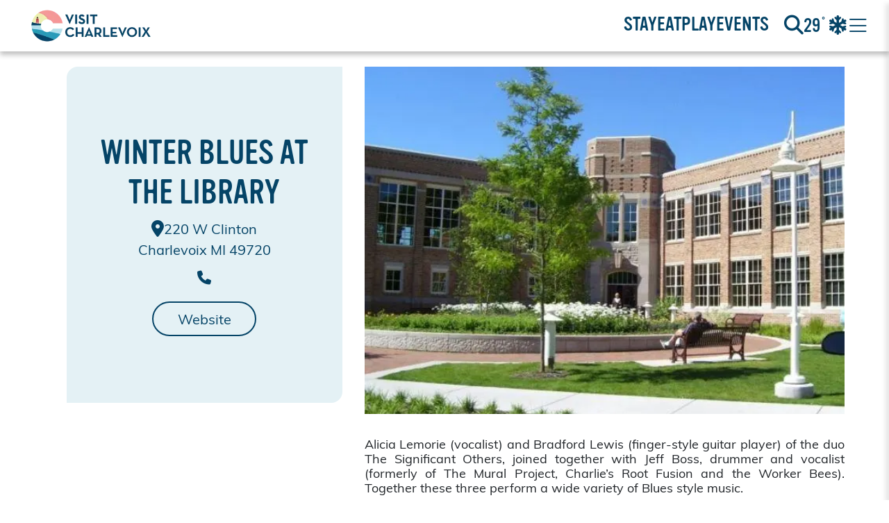

--- FILE ---
content_type: text/html;charset=UTF-8
request_url: https://www.visitcharlevoix.com/winterblues2/
body_size: 28921
content:
<!DOCTYPE html>
<html>
<head>
<link rel="sitemap" href="https://www.visitcharlevoix.com/sitemaps/charlevoix/sitemap.xml" type="application/xml" />
<link rel="stylesheet" href="https://use.typekit.net/fmt6vqw.css">
<title>Winter Blues at the Library</title>
<meta name="viewport" content="width=device-width, initial-scale=1">
<style type="text/css">
:root {
--eps-color-1: #000;
--eps-color-2: #fff;
--eps-color-3: #ccc;
}
body:not(.dashboard) .mod_e4_nav .area-right ul.row-1 {
background-color: var(--eps-color-1);
}
</style>
<link rel="icon" type="image/png" href="https://charlevoix.earthdiver.com/files/partners-favicon-46.ico?v=1768635521475">
<script src="https://kit.fontawesome.com/37b3c736a4.js" crossorigin="anonymous"></script>
<style>
:root {
--sticky-admin-height: 0px;
--sticky-nav-height: 0px;
--sticky-total-height: 0px;
--content-max-width: 1440px;
}
img.delayed_load {
display: none;
}
.constrain-max-width {
margin: 0 auto;
max-width: var(--content-max-width);
}
.sticky-nav-container {
position: fixed;
top: 0;
left: 0;
right: 0;
z-index: 49998;
pointer-events: none;
}
.sticky-nav-container > * {
pointer-events: auto;
}
.admin-strip {
display: flex;
font-family: Montserrat, sans-serif;
justify-content: space-between;
align-items: center;
position: sticky;
top: 0;
background-color: rgb(39 47 53);
background-color: rgb(68 73 79);
background-color: rgb(81 87 87);
color: #fff;
padding: 1rem 2rem;
z-index: 1001;
}
.admin-strip a {
color: #fff;
font-size: 15px;
text-decoration: none;
}
.admin-strip-left, .admin-strip-right {
align-items: center;
display: flex;
}
.admin-strip .button {
background-color: rgba(255, 255, 255, 0.452);
color: rgba(0, 0, 0, 0.5);
display: flex;
align-items: center;
gap: 0.5rem;
padding: 0.5rem 1rem;
border-radius: 0.25rem;
transition: background-color 0.1s ease-in-out, color 0.1s ease-in-out;
}
.admin-strip .button:hover {
background-color: rgba(255, 255, 255, 0.8);
color: rgba(0, 0, 0, .75);
text-decoration: none;
}
.admin-strip a {
color: rgb(197 193 193 / 50%);
padding: 0 1rem;
text-align: center;
transition: all 0.1s ease-in-out;
transform-origin: right;
}
.admin-strip a:hover {
color: rgba(255, 255, 255, 1);
font-weight: 700;
text-decoration: none;
}
</style>
<script type="text/javascript">
setTimeout( function( ){
try {
$( "img.delayed_load" ).each( function( i, e ){
let $e = $( e );
let src = $e.attr( 'data-src' );
if( $e.hasClass( 'delayed_bg' ) ){
$e.css( 'background-image', `url(${src})` );
} else {
setTimeout( function( ){
console.log( `Loading ${i}: ${src}` );
$e.attr( 'src', src );
}, i != 0 ? 250 * i : 1 );
}
$e.removeClass( 'delayed_load' );
} );
} catch( e ) {
console.log( e );
}
}, 500 );
</script>
<link rel="stylesheet" href="/e4/platform.css?v=1768635521475">
<script>
function updateContentMaxWidth(width) {
// width should be a number (pixels)
document.documentElement.style.setProperty('--content-max-width', `${width}px`);
}
// Function to update sticky nav heights
function updateStickyHeights() {
const adminStrip = document.querySelector('.admin-strip');
const mainNav = document.querySelector('.mod_e4_nav');
if (adminStrip) {
const adminHeight = adminStrip.offsetHeight;
document.documentElement.style.setProperty('--sticky-admin-height', adminHeight + 'px');
// If there is a .dropdown-container, update its top value ( positioned absolute ) to match the admin-strip's so it sits directly below the admin-strip, and make its height the full window height minus the admin-strip's height
const dropdownContainer = document.querySelector('.dropdown-container');
if (dropdownContainer) {
dropdownContainer.style.top = adminHeight + 'px';
dropdownContainer.style.height = `calc(100vh - ${adminHeight}px)`;
}
}
if (mainNav) {
const navHeight = mainNav.offsetHeight;
document.documentElement.style.setProperty('--sticky-nav-height', navHeight + 'px');
}
const totalHeight = parseFloat(getComputedStyle(document.documentElement).getPropertyValue('--sticky-admin-height')) +
parseFloat(getComputedStyle(document.documentElement).getPropertyValue('--sticky-nav-height'));
document.documentElement.style.setProperty('--sticky-total-height', totalHeight + 'px');
// Add body padding-top equal to the dynamic height of the nav container so nothing is obscured at the top of the page
document.body.style.paddingTop = totalHeight + 'px';
}
// Update heights on initial DOM ready, load and resize
document.addEventListener('DOMContentLoaded', updateStickyHeights);
window.addEventListener('load', updateStickyHeights);
window.addEventListener('resize', updateStickyHeights);
</script>


<style type="text/css">@font-face {font-family:Montserrat;font-style:normal;font-weight:100 900;src:url(/cf-fonts/v/montserrat/5.0.16/latin/wght/normal.woff2);unicode-range:U+0000-00FF,U+0131,U+0152-0153,U+02BB-02BC,U+02C6,U+02DA,U+02DC,U+0304,U+0308,U+0329,U+2000-206F,U+2074,U+20AC,U+2122,U+2191,U+2193,U+2212,U+2215,U+FEFF,U+FFFD;font-display:swap;}@font-face {font-family:Montserrat;font-style:normal;font-weight:100 900;src:url(/cf-fonts/v/montserrat/5.0.16/vietnamese/wght/normal.woff2);unicode-range:U+0102-0103,U+0110-0111,U+0128-0129,U+0168-0169,U+01A0-01A1,U+01AF-01B0,U+0300-0301,U+0303-0304,U+0308-0309,U+0323,U+0329,U+1EA0-1EF9,U+20AB;font-display:swap;}@font-face {font-family:Montserrat;font-style:normal;font-weight:100 900;src:url(/cf-fonts/v/montserrat/5.0.16/latin-ext/wght/normal.woff2);unicode-range:U+0100-02AF,U+0304,U+0308,U+0329,U+1E00-1E9F,U+1EF2-1EFF,U+2020,U+20A0-20AB,U+20AD-20CF,U+2113,U+2C60-2C7F,U+A720-A7FF;font-display:swap;}@font-face {font-family:Montserrat;font-style:normal;font-weight:100 900;src:url(/cf-fonts/v/montserrat/5.0.16/cyrillic/wght/normal.woff2);unicode-range:U+0301,U+0400-045F,U+0490-0491,U+04B0-04B1,U+2116;font-display:swap;}@font-face {font-family:Montserrat;font-style:normal;font-weight:100 900;src:url(/cf-fonts/v/montserrat/5.0.16/cyrillic-ext/wght/normal.woff2);unicode-range:U+0460-052F,U+1C80-1C88,U+20B4,U+2DE0-2DFF,U+A640-A69F,U+FE2E-FE2F;font-display:swap;}@font-face {font-family:Montserrat;font-style:italic;font-weight:100 900;src:url(/cf-fonts/v/montserrat/5.0.16/cyrillic-ext/wght/italic.woff2);unicode-range:U+0460-052F,U+1C80-1C88,U+20B4,U+2DE0-2DFF,U+A640-A69F,U+FE2E-FE2F;font-display:swap;}@font-face {font-family:Montserrat;font-style:italic;font-weight:100 900;src:url(/cf-fonts/v/montserrat/5.0.16/latin-ext/wght/italic.woff2);unicode-range:U+0100-02AF,U+0304,U+0308,U+0329,U+1E00-1E9F,U+1EF2-1EFF,U+2020,U+20A0-20AB,U+20AD-20CF,U+2113,U+2C60-2C7F,U+A720-A7FF;font-display:swap;}@font-face {font-family:Montserrat;font-style:italic;font-weight:100 900;src:url(/cf-fonts/v/montserrat/5.0.16/vietnamese/wght/italic.woff2);unicode-range:U+0102-0103,U+0110-0111,U+0128-0129,U+0168-0169,U+01A0-01A1,U+01AF-01B0,U+0300-0301,U+0303-0304,U+0308-0309,U+0323,U+0329,U+1EA0-1EF9,U+20AB;font-display:swap;}@font-face {font-family:Montserrat;font-style:italic;font-weight:100 900;src:url(/cf-fonts/v/montserrat/5.0.16/cyrillic/wght/italic.woff2);unicode-range:U+0301,U+0400-045F,U+0490-0491,U+04B0-04B1,U+2116;font-display:swap;}@font-face {font-family:Montserrat;font-style:italic;font-weight:100 900;src:url(/cf-fonts/v/montserrat/5.0.16/latin/wght/italic.woff2);unicode-range:U+0000-00FF,U+0131,U+0152-0153,U+02BB-02BC,U+02C6,U+02DA,U+02DC,U+0304,U+0308,U+0329,U+2000-206F,U+2074,U+20AC,U+2122,U+2191,U+2193,U+2212,U+2215,U+FEFF,U+FFFD;font-display:swap;}</style>
<link href="https://cdn.jsdelivr.net/npm/flowbite@3.1.2/dist/flowbite.min.css" rel="stylesheet" />
<link rel="stylesheet" href="https://cdn.jsdelivr.net/npm/bootstrap@5.3.4/dist/css/bootstrap.min.css" crossorigin="anonymous">
<style type="text/css">.mod_carousels_basic .attribution{align-items: center;top: 1rem;color: rgba( 255,255,255,.5 );display: flex;font-size: 16px;left: 50%;margin: 0 auto;justify-content: center;position: absolute;text-align: center;transform: translateX(-50%);z-index: 1;}.mod_carousels_basic.header_role .attribution{bottom: 1rem;left: auto !important;right: 2rem;top: auto !important;transform: none !important;}.mod_carousels_basic .attribution span{border-radius: 7px;padding: .15rem 1rem;}.mod_carousels_basic .attribution:not(.show) > span:first-child{display: inline;}.mod_carousels_basic .attribution:not(.show) > span:last-child{display: none;}.mod_carousels_basic .attribution.show > span:first-child{display: none;}.mod_carousels_basic .attribution.show > span:last-child{background-color: rgb( 255,255,255,.85 );color: #000;display: inline;box-shadow: 0 4px 5px rgba( 0,0,0,.1 );}.mod_carousels_basic .attribution p{margin: 0;padding: 0;}.mod_carousels_basic{background-position: center;background-size: cover;color: #fff;padding: 0;text-align: center;width: 100vw;}.mod_carousels_basic .carousel-item{}.mod_carousels_basic .carousel-item img{/*max-height: 55vh;*/object-fit: cover;width: 100%;}/* Necessary until we get our media right */.mod_carousels_basic .carousel-item img{max-height: 640px;}.mod_carousels_basic .carousel-item .caption_primary{font-size: 28px;text-shadow: 0 3px 4px rgba( 0,0,0,.4 );}.mod_carousels_basic .carousel-item .caption_secondary{font-size: 18px;text-shadow: 0 3px 4px rgba( 0,0,0,.4 );}.mod_carousels_basic .embed-youtube{ position: relative;padding-bottom: 56.25%;/* - 16:9 aspect ratio (most common) */ /* padding-bottom: 62.5%;- 16:10 aspect ratio */ /* padding-bottom: 75%;- 4:3 aspect ratio padding-top: 30px;*/ height: 0;overflow: hidden;}.mod_carousels_basic .embed-youtube iframe,.mod_carousels_basic .embed-youtube object,.mod_carousels_basic .embed-youtube embed{ border: 0;position: absolute;top: 0;left: 0;width: 100%;height: 100%;}@media only screen and ( max-width: 900px ){.mod_carousels_basic .carousel-item img{ width:100%;max-height: 50vh;}}</style>
<style type="text/css">body > .fcms *:not(i):not(strong){ font-size: 16px;}body *:not(i):not(strong){ font-family: muli,'sans-serif'; font-size: 20px; font-weight: 400;}body .heading1,body .heading1 *:not(i){ font-family: vinyl,'sans-serif'; font-size: 36px; font-weight: 400; }body .heading2,body .heading2 *:not(i){ font-family: muli,'sans-serif'; font-size: 30px; font-weight: 600; }body .heading3,body .heading3 *:not(i){ font-family: muli,'sans-serif'; font-size: 25px; font-weight: 600; } body .text-huge,body .text-huge *:not(i){ font-family: muli,'sans-serif'; font-size: 28px; } body .text-big,body .text-big *:not(i){ font-family: muli,'sans-serif'; font-size: 24px; } body .text-small,body .text-small *:not(i){ font-family: vinyl,'sans-serif'; font-size: primary; } body .text-tiny,body .text-tiny *:not(i){ font-family: vinyl,'sans-serif'; font-size: primary; } body:not(.dashboard) .gen_2_page_title,body:not(.dashboard) .data-pages-title,body:not(.dashboard) .data-pages-title *{ font-family: vinyl,'sans-serif'; font-size: 80px; font-weight: 400; text-transform: uppercase; color: #ffffff !important;}body:not(.dashboard) .gen_2_page_subtitle,body:not(.dashboard) .data-pages-subtitle,body:not(.dashboard) .data-pages-subtitle span{ font-family: muli,'sans-serif' ; font-size: 48px; font-weight: 600; color: #000000 !important;}body:not(.dashboard) .page_section_title_added_for_potato,body:not(.dashboard) .text-page-section-title{ font-family: vinyl,'sans-serif'; font-size: 54px; font-weight: 400; text-transform: uppercase; color: 054467 !important;}body:not(.dashboard) *.skin-page-title{ color: #ffffff !important;}body:not(.dashboard) *.data-pages-subtitle,body:not(.dashboard) *.data-pages-subtitle span,body:not(.dashboard) *.skin-page-subtitle{ color: #000000 !important;}body:not(.dashboard) *.text-page-section-title{ color: 054467 !important;}body:not(.dashboard) > *:not(.sticky-nav-container):not(footer):not(.fcms):not(.social_strip_targetz):not(.link-protected) a:not(.link-protected),body:not(.dashboard) > *:not(.sticky-nav-container):not(footer):not(.fcms):not(.social_strip_targetz):not(.link-protected) a:not(.link-protected) *{ color: #2a9bb9; font-weight: 600;}body:not(.dashboard) > *:not(.sticky-nav-container):not(footer):not(.fcms):not(.link-protected) a:hover{ color: #054467;}body:not(.dashboard) .top_promos *.promo,body:not(.dashboard) .top_promos a.promo,body:not(.dashboard) .top_promos a.promo *{ color: #ffffff !important;}body:not(.dashboard) .bottom_promos *.promo,body:not(.dashboard) .bottom_promos a.promo,body:not(.dashboard) .bottom_promos a.promo *{ color: #ffffff !important;}body:not(.dashboard) .tiles-container *.spot-1,body:not(.dashboard) .tiles-container *.spot-1 *{ }body:not(.dashboard) .tiles-container *.spot-2,body:not(.dashboard) .tiles-container *.spot-2 *{ }body:not(.dashboard) .tiles-container *.spot-1,body:not(.dashboard) .tiles-container *.spot-1 *{ }/* body:not(.dashboard) > *:not(.sticky-nav-container):not(footer):not(.link-protected) a{ color: rgb(69,151,69) !important;}*/</style>
<style>
body:not(.dashboard) .flatpickr-current-month {
font-size: 20px !important;
}
body .e4_configs_charlevoix_mod_nav_top:not(.scrolled) {
background-color: #0544672b !important;
padding-bottom: 1rem !important;
}
/*
.temp-master .master_area_container .pdcs {
display: none !important;
}*/
strong, strong * {
font-weight: 600 !important;
}
ol {
list-style: numeric !important;
}
.carousel-indicators li {
list-style: none !important;
}
.data-pages-intro-text {
width: 100%;
}
.data-pages-intro-text iframe {
min-width: 100% !important;
width: 100%;
}
figure.media:has(iframe){
width: 100% !important;
}
.search-result-item:hover {
background-color: #0a3b50 !important;
text-decoration: none !important;
}
.pdcs + .text-page-section-title {
font-size: 40px !important;
}
body:not(.dashboard) .split-container {
height: auto !important;
justify-content: flex-start !important;
margin-left: 0 !important;
padding-left: 0 !important;
padding-right: 0 !important;
}
body:not(.dashboard) .search-builder-container {
padding-left: 0 !important;
padding-right: 0 !important;
}
body:not(.dashboard) .split-container .tiles-container {
max-width: 100% !important;
}
.panel-sidebar-social {
transition: opacity 0.3s ease;
}
.panel-sidebar-social:hover {
opacity: 0.75;
}
body:not([data-url='homepage']):not(.dashboard) .relative .data-pages-title {
color: #fff !important;
}
.noUi-horizontal .noUi-handle {
width: 28px !important;
top: -10px !important;
}
div[data-index='2'] .custom-multiselect svg {
display: none !important;
}
div[data-index='2'] .custom-multiselect .selected-labels {
font-size: 22px !important;
text-transform: uppercase !important;
}
div[data-index='2'] .custom-multiselect .multiselect-dropdown {
background-color: transparent !important;
border: none !important;
box-shadow: none !important;
display: block !important;
position: relative !important;
}
div[data-index='2'] .custom-multiselect .multiselect-display {
background-color: transparent !important;
border: none !important;
box-shadow: none !important;
}
div[data-index='2'] .custom-multiselect .p-2 {
display: none !important;
}
.search-builder-container .tile .tile-content {
text-align: left !important;
}
/*
.master_area_container .pdcs {
display: none;
}*/
body .temp-master:not(.rendered) {
display: none !important;
}
.sticky-nav-container:not(.rendered) {
display: none;
}
body[data-url='homepage']:not(.dashboard) .data-pages-intro-text {
font-size: 24px !important;
}
body:not([data-url='homepage']):not(.dashboard) .data-pages-intro-text {
max-width: 1200px;
margin: 0 auto;
/* text-align: center;*/
}
body[data-url='homepage']:not(.dashboard) .inline_promos {
display: grid !important;
}
body[data-url='homepage']:not(.dashboard) .inline_promos .promo {
display: flex !important;
flex-direction: column !important;
justify-content: center !important;
align-items: center !important;
overflow: hidden !important;
position: relative !important;
height: 100% !important;
width: 100% !important;
}
body[data-url='homepage']:not(.dashboard) .inline_promos .promo img {
position: absolute !important;
top: 0 !important;
left: 0 !important;
width: 100% !important;
height: 100% !important;
object-fit: cover !important;
object-position: center !important;
transition: transform 0.3s ease !important;
}
body[data-url='homepage']:not(.dashboard) .inline_promos .promo .title {
z-index: 100 !important;
}
body[data-url='homepage']:not(.dashboard) .inline_promos .promo:hover img {
transform: scale( 1.05 ) !important;
}
body[data-url='homepage']:not(.dashboard) .inline_promos .promo:hover .title {
text-decoration-thickness: 3px !important;
text-underline-offset: 7px !important;
}
@media screen and ( min-width: 769px ) {
body[data-url='homepage'] .section-explore-by-season {
margin-top: 4rem !important;
}
body[data-url='homepage'] .section-choose-your-adventure {
margin-bottom: -1rem !important;
margin-top: 4rem !important;
}
body[data-url='homepage']:not(.dashboard) .inline_promos .promo .title {
font-size: 32px !important;
}
body[data-url='homepage']:not(.dashboard) .inline_promos {
grid-template-columns: repeat(12, 1fr) !important;
grid-template-rows: repeat(2, 400px) !important;
grid-gap: 2rem;
}
body[data-url='homepage']:not(.dashboard) .inline_promos .promo:nth-child(1) {
grid-column: 1 / 4;
}
body[data-url='homepage']:not(.dashboard) .inline_promos .promo:nth-child(2) {
grid-column: 4 / 9 ;
}
body[data-url='homepage']:not(.dashboard) .inline_promos .promo:nth-child(3) {
grid-column: 9 / 13;
grid-row: 1 / 3;
}
body[data-url='homepage']:not(.dashboard) .inline_promos .promo:nth-child(4) {
grid-column: 1 / 5;
}
body[data-url='homepage']:not(.dashboard) .inline_promos .promo:nth-child(5) {
grid-column: 5 / 9;
}
}
body[data-url='homepage']:not(.dashboard) .inline_promos .promo:nth-child(6) {
display: none !important;
}
</style>
<script>
setTimeout(function() {
let $stickyNavContainer = $( ".sticky-nav-container" );
$stickyNavContainer.fadeIn( "slow" );
}, 500 );
</script>
<script type="importmap">
{
"imports": {
"ckeditor5": "https://cdn.ckeditor.com/ckeditor5/43.3.1/ckeditor5.js",
"ckeditor5/": "https://cdn.ckeditor.com/ckeditor5/43.3.1/"
}
}
</script>
<link rel="stylesheet" href="https://stackpath.bootstrapcdn.com/bootstrap/4.1.3/css/bootstrap.min.css" integrity="sha384-MCw98/SFnGE8fJT3GXwEOngsV7Zt27NXFoaoApmYm81iuXoPkFOJwJ8ERdknLPMO" crossorigin="anonymous">
<style type="text/css">
</style>
<style type="text/css">a.dropdown-item.active, a.dropdown-item:active {
background-color: transparent;
}
body, * {
box-sizing: border-box !important;
}
body > * {
max-width: 100%;
}
body .ckbox-wrapper {
position: relative;
z-index: 9999999;
}
body .col dl span {
display: block;
}
body .pac-container {
z-index: 999999;
}
.platform_styles_test {
font-size: 128px;
}
.actual_intro_text ul{
margin-left:2rem;
}
.mod_tabs_accordion ul{
margin-left:2rem;
}
.teaser ul{
display: flex;
flex-flow: column;
margin-left:2rem;
}
body .flatpickr-calendar {
display: none;
}
body .flatpickr-calendar.open {
z-index: 999999999 !important;
}
body #ckf-modal {
left: 50% !important;
width: 100% !important;
max-width: 80vw !important;
transform: translate( -50%, -50% ) !important;
top: 50% !important;
z-index: 999999999 !important;
}
body #ckf-modal-body {
width: 100% !important;
}
:root {
--ck-color-base-active: hsl(208, 88%, 52%);
--ck-color-image-caption-background: hsl(0, 0%, 97%);
--ck-color-image-caption-text: hsl(0, 0%, 20%);
--ck-color-mention-background: hsla(341, 100%, 30%, 0.1);
--ck-color-mention-text: hsl(341, 100%, 30%);
--ck-color-table-caption-background: hsl(0, 0%, 97%);
--ck-color-table-caption-text: hsl(0, 0%, 20%);
--ck-color-table-column-resizer-hover: var(--ck-color-base-active);
--ck-highlight-marker-blue: hsl(201, 97%, 72%);
--ck-highlight-marker-green: hsl(120, 93%, 68%);
--ck-highlight-marker-pink: hsl(345, 96%, 73%);
--ck-highlight-marker-yellow: hsl(60, 97%, 73%);
--ck-highlight-pen-green: hsl(112, 100%, 27%);
--ck-highlight-pen-red: hsl(0, 85%, 49%);
--ck-image-style-spacing: 1.5em;
--ck-inline-image-style-spacing: calc(var(--ck-image-style-spacing) / 2);
--ck-table-column-resizer-position-offset: calc(var(--ck-table-column-resizer-width) * -0.5 - 0.5px);
--ck-table-column-resizer-width: 7px;
--ck-todo-list-checkmark-size: 16px;
--ck-z-default: 1;
}
;
*:is(.rte_tinyMCE, .intro_text, .footer_text, .page_section, .title_and_description, .description, .tab_body, .accordion, .section_intro_text, .data-pages-intro-text) ul {
display: flex;
flex-flow: column;
margin-left: 2rem;
}
*:is(.rte_tinyMCE, .intro_text, .footer_text, .page_section, .title_and_description, .description, .tab_body, .accordion, .section_intro_text, .data-pages-intro-text) ul li {
margin-left: 2rem;
}
/* ckeditor5-block-quote/theme/blockquote.css */
*:is(.rte_tinyMCE, .intro_text, .footer_text, .page_section, .title_and_description, .description, .tab_body, .accordion, .section_intro_text, .data-pages-intro-text) blockquote {
overflow: hidden;
padding-right: 1.5em;
padding-left: 1.5em;
margin-left: 0;
margin-right: 0;
font-style: italic;
border-left: solid 5px hsl(0, 0%, 80%);
}
/* ckeditor5-block-quote/theme/blockquote.css */
*:is(.rte_tinyMCE, .intro_text, .footer_text, .page_section, .title_and_description, .description, .tab_body, .accordion, .section_intro_text, .data-pages-intro-text)[dir="rtl"] blockquote {
border-left: 0;
border-right: solid 5px hsl(0, 0%, 80%);
}
/* ckeditor5-image/theme/image.css */
*:is(.rte_tinyMCE, .intro_text, .footer_text, .page_section, .title_and_description, .description, .tab_body, .accordion, .section_intro_text, .data-pages-intro-text) .image {
display: table;
clear: both;
text-align: center;
margin: 0.9em auto;
min-width: 50px;
}
/* ckeditor5-image/theme/image.css */
*:is(.rte_tinyMCE, .intro_text, .footer_text, .page_section, .title_and_description, .description, .tab_body, .accordion, .section_intro_text, .data-pages-intro-text) .image img {
display: block;
margin: 0 auto;
max-width: 100%;
min-width: 100%;
width:100%;
height:auto;
aspect-ratio: attr(width) / attr(height);
}
/* ckeditor5-image/theme/image.css */
*:is(.rte_tinyMCE, .intro_text, .footer_text, .page_section, .title_and_description, .description, .tab_body, .accordion, .section_intro_text, .data-pages-intro-text) .image-inline {
/*
* Normally, the .image-inline would have "display: inline-block" and "img { width: 100% }" (to follow the wrapper while resizing).;
* Unfortunately, together with "srcset", it gets automatically stretched up to the width of the editing root.
* This strange behavior does not happen with inline-flex.
*/
display: inline-flex;
max-width: 100%;
align-items: flex-start;
}
/* ckeditor5-image/theme/image.css */
*:is(.rte_tinyMCE, .intro_text, .footer_text, .page_section, .title_and_description, .description, .tab_body, .accordion, .section_intro_text, .data-pages-intro-text) .image-inline picture {
display: flex;
}
/* ckeditor5-image/theme/image.css */
*:is(.rte_tinyMCE, .intro_text, .footer_text, .page_section, .title_and_description, .description, .tab_body, .accordion, .section_intro_text, .data-pages-intro-text) .image-inline picture,
*:is(.rte_tinyMCE, .intro_text, .footer_text, .page_section, .title_and_description, .description, .tab_body, .accordion, .section_intro_text, .data-pages-intro-text) .image-inline img {
flex-grow: 1;
flex-shrink: 1;
max-width: 100%;
}
/* ckeditor5-image/theme/imagecaption.css */
*:is(.rte_tinyMCE, .intro_text, .footer_text, .page_section, .title_and_description, .description, .tab_body, .accordion, .section_intro_text, .data-pages-intro-text) .image > figcaption {
display: table-caption;
caption-side: bottom;
word-break: break-word;
color: var(--ck-color-image-caption-text);
background-color: var(--ck-color-image-caption-background);
padding: .6em;
font-size: .75em;
outline-offset: -1px;
}
/* ckeditor5-image/theme/imageresize.css */
*:is(.rte_tinyMCE, .intro_text, .footer_text, .page_section, .title_and_description, .description, .tab_body, .accordion, .section_intro_text, .data-pages-intro-text) .image.image_resized {
max-width: 100%;
display: block;
box-sizing: border-box;
}
/* ckeditor5-image/theme/imageresize.css */
*:is(.rte_tinyMCE, .intro_text, .footer_text, .page_section, .title_and_description, .description, .tab_body, .accordion, .section_intro_text, .data-pages-intro-text) .image.image_resized img {
width: 100%;
}
/* ckeditor5-image/theme/imageresize.css */
*:is(.rte_tinyMCE, .intro_text, .footer_text, .page_section, .title_and_description, .description, .tab_body, .accordion, .section_intro_text, .data-pages-intro-text) .image.image_resized > figcaption {
display: block;
}
/* ckeditor5-image/theme/imagestyle.css */
*:is(.rte_tinyMCE, .intro_text, .footer_text, .page_section, .title_and_description, .description, .tab_body, .accordion, .section_intro_text, .data-pages-intro-text) .image-style-block-align-left,
*:is(.rte_tinyMCE, .intro_text, .footer_text, .page_section, .title_and_description, .description, .tab_body, .accordion, .section_intro_text, .data-pages-intro-text) .image-style-block-align-right {
max-width: calc(100% - var(--ck-image-style-spacing));
}
/* ckeditor5-image/theme/imagestyle.css */
*:is(.rte_tinyMCE, .intro_text, .footer_text, .page_section, .title_and_description, .description, .tab_body, .accordion, .section_intro_text, .data-pages-intro-text) .image-style-align-left,
*:is(.rte_tinyMCE, .intro_text, .footer_text, .page_section, .title_and_description, .description, .tab_body, .accordion, .section_intro_text, .data-pages-intro-text) .image-style-align-right {
clear: none;
}
/* ckeditor5-image/theme/imagestyle.css */
*:is(.rte_tinyMCE, .intro_text, .footer_text, .page_section, .title_and_description, .description, .tab_body, .accordion, .section_intro_text, .data-pages-intro-text) .image-style-side {
float: right;
margin-left: var(--ck-image-style-spacing);
max-width: 50%;
}
/* ckeditor5-image/theme/imagestyle.css */
*:is(.rte_tinyMCE, .intro_text, .footer_text, .page_section, .title_and_description, .description, .tab_body, .accordion, .section_intro_text, .data-pages-intro-text) .image-style-align-left {
float: left;
margin-right: var(--ck-image-style-spacing);
}
/* ckeditor5-image/theme/imagestyle.css */
*:is(.rte_tinyMCE, .intro_text, .footer_text, .page_section, .title_and_description, .description, .tab_body, .accordion, .section_intro_text, .data-pages-intro-text) .image-style-align-center {
margin-left: auto;
margin-right: auto;
}
/* ckeditor5-image/theme/imagestyle.css */
*:is(.rte_tinyMCE, .intro_text, .footer_text, .page_section, .title_and_description, .description, .tab_body, .accordion, .section_intro_text, .data-pages-intro-text) .image-style-align-right {
float: right;
margin-left: var(--ck-image-style-spacing);
}
/* ckeditor5-image/theme/imagestyle.css */
*:is(.rte_tinyMCE, .intro_text, .footer_text, .page_section, .title_and_description, .description, .tab_body, .accordion, .section_intro_text, .data-pages-intro-text) .image-style-block-align-right {
margin-right: 0;
margin-left: auto;
}
/* ckeditor5-image/theme/imagestyle.css */
*:is(.rte_tinyMCE, .intro_text, .footer_text, .page_section, .title_and_description, .description, .tab_body, .accordion, .section_intro_text, .data-pages-intro-text) .image-style-block-align-left {
margin-left: 0;
margin-right: auto;
}
/* ckeditor5-image/theme/imagestyle.css */
*:is(.rte_tinyMCE, .intro_text, .footer_text, .page_section, .title_and_description, .description, .tab_body, .accordion, .section_intro_text, .data-pages-intro-text) p + .image-style-align-left,
*:is(.rte_tinyMCE, .intro_text, .footer_text, .page_section, .title_and_description, .description, .tab_body, .accordion, .section_intro_text, .data-pages-intro-text) p + .image-style-align-right,
*:is(.rte_tinyMCE, .intro_text, .footer_text, .page_section, .title_and_description, .description, .tab_body, .accordion, .section_intro_text, .data-pages-intro-text) p + .image-style-side {
margin-top: 0;
}
/* ckeditor5-image/theme/imagestyle.css */
*:is(.rte_tinyMCE, .intro_text, .footer_text, .page_section, .title_and_description, .description, .tab_body, .accordion, .section_intro_text, .data-pages-intro-text) .image-inline.image-style-align-left,
*:is(.rte_tinyMCE, .intro_text, .footer_text, .page_section, .title_and_description, .description, .tab_body, .accordion, .section_intro_text, .data-pages-intro-text) .image-inline.image-style-align-right {
margin-top: var(--ck-inline-image-style-spacing);
margin-bottom: var(--ck-inline-image-style-spacing);
}
/* ckeditor5-image/theme/imagestyle.css */
*:is(.rte_tinyMCE, .intro_text, .footer_text, .page_section, .title_and_description, .description, .tab_body, .accordion, .section_intro_text, .data-pages-intro-text) .image-inline.image-style-align-left {
margin-right: var(--ck-inline-image-style-spacing);
}
/* ckeditor5-image/theme/imagestyle.css */
*:is(.rte_tinyMCE, .intro_text, .footer_text, .page_section, .title_and_description, .description, .tab_body, .accordion, .section_intro_text, .data-pages-intro-text) .image-inline.image-style-align-right {
margin-left: var(--ck-inline-image-style-spacing);
}
/* ckeditor5-table/theme/tablecaption.css */
*:is(.rte_tinyMCE, .intro_text, .footer_text, .page_section, .title_and_description, .description, .tab_body, .accordion, .section_intro_text, .data-pages-intro-text) .table > figcaption {
display: table-caption;
caption-side: top;
word-break: break-word;
text-align: center;
color: var(--ck-color-table-caption-text);
background-color: var(--ck-color-table-caption-background);
padding: .6em;
font-size: .75em;
outline-offset: -1px;
}
/* ckeditor5-table/theme/table.css */
*:is(.rte_tinyMCE, .intro_text, .footer_text, .page_section, .title_and_description, .description, .tab_body, .accordion, .section_intro_text, .data-pages-intro-text) .table {
margin: 0.9em auto;
display: table;
}
/* ckeditor5-table/theme/table.css */
*:is(.rte_tinyMCE, .intro_text, .footer_text, .page_section, .title_and_description, .description, .tab_body, .accordion, .section_intro_text, .data-pages-intro-text) .table table {
border-collapse: collapse;
border-spacing: 0;
width: 100%;
height: 100%;
}
/* ckeditor5-table/theme/table.css */
*:is(.rte_tinyMCE, .intro_text, .footer_text, .page_section, .title_and_description, .description, .tab_body, .accordion, .section_intro_text, .data-pages-intro-text) .table table td,
*:is(.rte_tinyMCE, .intro_text, .footer_text, .page_section, .title_and_description, .description, .tab_body, .accordion, .section_intro_text, .data-pages-intro-text) .table table th {
min-width: 2em;
padding: .4em;
}
body .table td, body .table th {
border-top: none;
}
/* ckeditor5-table/theme/table.css */
*:is(.rte_tinyMCE, .intro_text, .footer_text, .page_section, .title_and_description, .description, .tab_body, .accordion, .section_intro_text, .data-pages-intro-text) .table table th {
font-weight: bold;
background: hsla(0, 0%, 0%, 5%);
}
/* ckeditor5-table/theme/table.css */
*:is(.rte_tinyMCE, .intro_text, .footer_text, .page_section, .title_and_description, .description, .tab_body, .accordion, .section_intro_text, .data-pages-intro-text)[dir="rtl"] .table th {
text-align: right;
}
/* ckeditor5-table/theme/table.css */
*:is(.rte_tinyMCE, .intro_text, .footer_text, .page_section, .title_and_description, .description, .tab_body, .accordion, .section_intro_text, .data-pages-intro-text)[dir="ltr"] .table th {
text-align: left;
}
/* ckeditor5-table/theme/tablecolumnresize.css */
*:is(.rte_tinyMCE, .intro_text, .footer_text, .page_section, .title_and_description, .description, .tab_body, .accordion, .section_intro_text, .data-pages-intro-text) .table table {
overflow: hidden;
table-layout: fixed;
}
/* ckeditor5-table/theme/tablecolumnresize.css */
*:is(.rte_tinyMCE, .intro_text, .footer_text, .page_section, .title_and_description, .description, .tab_body, .accordion, .section_intro_text, .data-pages-intro-text) .table td,
*:is(.rte_tinyMCE, .intro_text, .footer_text, .page_section, .title_and_description, .description, .tab_body, .accordion, .section_intro_text, .data-pages-intro-text) .table th {
position: relative;
}
/* ckeditor5-table/theme/tablecolumnresize.css */
*:is(.rte_tinyMCE, .intro_text, .footer_text, .page_section, .title_and_description, .description, .tab_body, .accordion, .section_intro_text, .data-pages-intro-text) .table .table-column-resizer {
position: absolute;
top: -999999px;
bottom: -999999px;
right: var(--ck-table-column-resizer-position-offset);
width: var(--ck-table-column-resizer-width);
cursor: col-resize;
user-select: none;
z-index: var(--ck-z-default);
}
/* ckeditor5-table/theme/tablecolumnresize.css */
*:is(.rte_tinyMCE, .intro_text, .footer_text, .page_section, .title_and_description, .description, .tab_body, .accordion, .section_intro_text, .data-pages-intro-text) .table[draggable] .table-column-resizer {
display: none;
}
/* ckeditor5-table/theme/tablecolumnresize.css */
*:is(.rte_tinyMCE, .intro_text, .footer_text, .page_section, .title_and_description, .description, .tab_body, .accordion, .section_intro_text, .data-pages-intro-text) .table .table-column-resizer:hover,
*:is(.rte_tinyMCE, .intro_text, .footer_text, .page_section, .title_and_description, .description, .tab_body, .accordion, .section_intro_text, .data-pages-intro-text) .table .table-column-resizer__active {
background-color: var(--ck-color-table-column-resizer-hover);
opacity: 0.25;
}
/* ckeditor5-table/theme/tablecolumnresize.css */
*:is(.rte_tinyMCE, .intro_text, .footer_text, .page_section, .title_and_description, .description, .tab_body, .accordion, .section_intro_text, .data-pages-intro-text)[dir=rtl] .table .table-column-resizer {
left: var(--ck-table-column-resizer-position-offset);
right: unset;
}
/* ckeditor5-table/theme/tablecolumnresize.css */
*:is(.rte_tinyMCE, .intro_text, .footer_text, .page_section, .title_and_description, .description, .tab_body, .accordion, .section_intro_text, .data-pages-intro-text).ck-read-only .table .table-column-resizer {
display: none;
}
/* ckeditor5-code-block/theme/codeblock.css */
*:is(.rte_tinyMCE, .intro_text, .footer_text, .page_section, .title_and_description, .description, .tab_body, .accordion, .section_intro_text, .data-pages-intro-text) pre {
padding: 1em;
color: hsl(0, 0%, 20.8%);
background: hsla(0, 0%, 78%, 0.3);
border: 1px solid hsl(0, 0%, 77%);
border-radius: 2px;
text-align: left;
direction: ltr;
tab-size: 4;
white-space: pre-wrap;
font-style: normal;
min-width: 200px;
}
/* ckeditor5-code-block/theme/codeblock.css */
*:is(.rte_tinyMCE, .intro_text, .footer_text, .page_section, .title_and_description, .description, .tab_body, .accordion, .section_intro_text, .data-pages-intro-text) pre code {
background: unset;
padding: 0;
border-radius: 0;
}
/* ckeditor5-horizontal-line/theme/horizontalline.css */
*:is(.rte_tinyMCE, .intro_text, .footer_text, .page_section, .title_and_description, .description, .tab_body, .accordion, .section_intro_text, .data-pages-intro-text) hr {
margin: 15px 0;
height: 4px;
background: hsl(0, 0%, 87%);
border: 0;
}
/* ckeditor5-mention/theme/mention.css */
*:is(.rte_tinyMCE, .intro_text, .footer_text, .page_section, .title_and_description, .description, .tab_body, .accordion, .section_intro_text, .data-pages-intro-text) .mention {
background: var(--ck-color-mention-background);
color: var(--ck-color-mention-text);
}
@media print {
/* ckeditor5-page-break/theme/pagebreak.css */
*:is(.rte_tinyMCE, .intro_text, .footer_text, .page_section, .title_and_description, .description, .tab_body, .accordion, .section_intro_text, .data-pages-intro-text) .page-break {
padding: 0;
}
/* ckeditor5-page-break/theme/pagebreak.css */
*:is(.rte_tinyMCE, .intro_text, .footer_text, .page_section, .title_and_description, .description, .tab_body, .accordion, .section_intro_text, .data-pages-intro-text) .page-break::after {
display: none;
}
}
figure.media{
display: block;
margin: 0 auto;
max-width: 100%;
width: 50%;
}
@media screen and ( max-width: 1000px ) {
figure.media{
margin: 0 auto;
max-width: 100%;
width: 100%;
}
}
.youtube-video-container {
position: relative;
overflow: hidden;
width: 100%;
}
.youtube-video-container::after {
display: block;
content: "";
padding-top: 56.25%;
}
.youtube-video-container iframe {
position: absolute;
top: 0;
left: 0;
width: 100%;
height: 100%;
}
body .ck-body-wrapper {
position: relative;
position: static !important;
}
body .ck.ck-balloon-panel {
z-index: 9999999999 !important;
}
body .ck.ck-dialog-overlay.ck-dialog-overlay__transparent {
z-index: 99999999 !important;
}
body .rte_tinyMCE img {
max-width: 100% !important;
}
.results > a[data-ids='0']{
opacity: .25 !important;
}
.results > a[data-ids='2']{
opacity: .25 !important;
}
.results > a[data-ids='3']{
opacity: .25 !important;
}
.results > a[data-ids='4']{
opacity: .25 !important;
}
.results > a[data-ids='5']{
opacity: .25 !important;
}
.results > a[data-ids='6']{
opacity: .25 !important;
}
.results > a[data-ids='7']{
opacity: .25 !important;
}
.results > a[data-ids='8']{
opacity: .25 !important;
}
.results > a[data-ids='9']{
border: 2px solid red;
opacity: .25 !important;
}
.attribution {
align-self: fles-end;
display: flex;
flex-flow: column;
gap: 0 !important;
position: absolute;
bottom: 1rem;
right: 1rem;
left: auto !important;
top: auto !important;
transform: none !important;
justify-content: flex-end;
z-index: 99999 !important;
}
body .carousel-control-next, body .carousel-control-prev {
height: 80%;
padding-top: 15%;
}
body .mod_carousels_basic .attribution:not(.show) > span:last-child {
display: none !important;
}
body .mod_carousels_basic .attribution span {
padding: 0 !important;
}
.mod_carousels_basic .attribution.show > span:last-child {
background-color: transparent;
}
.mod_carousels_basic .attribution.show > span:last-child a {
color: #fff;
}
/* 02/19/24: New CKBox tooltip overrides */
.ck.ck-balloon-panel.ck-tooltip {
background-color: transparent !important;
}
.ck-tooltip__text {
border: 1px solid #000 !important;
color: #000 !important;
padding: .25rem .5rem !important;
}</style>
<!-- tracking -->
<!-- Google Tag Manager -->
<script>(function(w,d,s,l,i){w[l]=w[l]||[];w[l].push({'gtm.start':
new Date().getTime(),event:'gtm.js'});var f=d.getElementsByTagName(s)[0],
j=d.createElement(s),dl=l!='dataLayer'?'&l='+l:'';j.async=true;j.src=
'https://www.googletagmanager.com/gtm.js?id='+i+dl;f.parentNode.insertBefore(j,f);
})(window,document,'script','dataLayer','GTM-P6KG9JS');</script>
<!-- End Google Tag Manager -->
<link rel="stylesheet" href="https://use.typekit.net/rlw4ejx.css">
<script type="text/javascript" src="https://snapsea.fra1.digitaloceanspaces.com/assets/12162022-gallery.js" async></script>
<!-- Start Datafy Pixel Snippet --> <script> !function(e,t,n,p,a,o,s){e[p]||((a=e[p]=function(){a.process?a.process.apply(a,arguments):a.queue.push(arguments)}).queue=[],a.t=+new Date,(o=t.createElement(n)).async=1,o.src="https://pxl.datafyhq.com/js/pxl.js?t="+864e5*Math.ceil(new Date/864e5),(s=t.getElementsByTagName(n)[0]).parentNode.insertBefore(o,s))}(window,document,"script","opix"),opix("init","MI-CHA-001"),opix("event","pageload") </script> <!-- End Datafy Pixel Snippet -->
<script>
(function(d){
var s = d.createElement("script");
/* 3 is bottom right, 4 is bottom center etc*/
s.setAttribute("data-position", 5);
/* uncomment the following line to override default size (values: small, large)*/
/* s.setAttribute("data-size", "small");*/
/* uncomment the following line to override default language (e.g., fr, de, es, he, nl, etc.)*/
/* s.setAttribute("data-language", "language");*/
/* uncomment the following line to override color set via widget (e.g., #053f67)*/
/* s.setAttribute("data-color", "#053e67");*/
/* uncomment the following line to override type set via widget (1=person, 2=chair, 3=eye, 4=text)*/
/* s.setAttribute("data-type", "1");*/
/* s.setAttribute("data-statement_text:", "Our Accessibility Statement");*/
/* s.setAttribute("data-statement_url", "http://www.example.com/accessibility")";*/
/* uncomment the following line to override support on mobile devices*/
/* s.setAttribute("data-mobile", true);*/
/* uncomment the following line to set custom trigger action for accessibility menu*/
/* s.setAttribute("data-trigger", "triggerId")*/
/* uncomment the following line to override widget's z-index property*/
/* s.setAttribute("data-z-index", 10001);*/
/* uncomment the following line to enable Live site translations (e.g., fr, de, es, he, nl, etc.)*/
/* s.setAttribute("data-site-language", "null");*/
s.setAttribute("data-widget_layout", "full")
s.setAttribute("data-account", "AMFqV6Z6Ij");
s.setAttribute("src", "https://cdn.userway.org/widget.js");
(d.body || d.head).appendChild(s);
})(document)
</script>
<noscript>Please ensure Javascript is enabled for purposes of <a href="https://userway.org">website accessibility</a></noscript>
<!-- Global site tag (gtag.js) - Google Analytics --><script async src="https://www.googletagmanager.com/gtag/js?id=G-Q451J0WSVK"></script><script>
window.dataLayer = window.dataLayer || [];
function gtag(){dataLayer.push(arguments);}
gtag('js', new Date());
gtag('config', 'G-Q451J0WSVK');
</script>
</head>
<body data-deployment="e4" data-partner-id="46" data-url="winterblues2" data-domain="www.visitcharlevoix.com">
<script>
function initMaps( ){
}
</script>
<div class="sticky-nav-container">
<div class="user-modal modal">
<div class="modal-content">
<div class="modal-header">
<div class="tab-buttons">
<button class="tab-button active" data-tab="login">Login</button>
<button class="tab-button" data-tab="register">Register</button>
</div>
<i class="far fa-x modal-close"></i>
<div class="tab-indicator"></div>
</div>
<!-- Always render both user-dropdown and auth-tabs, but toggle visibility with JS -->
<div class="user-dropdown" style="display:none;">
<ul>
<li><a href="#" class="logout-link"><i class="fa-solid fa-right-from-bracket"></i> Logout</a></li>
</ul>
</div>
<div class="auth-tabs" style="display:none;">
<div class="tab-content">
<div class="tab active" id="login">
<form class="auth-form">
<div class="login-feedback" style="display:none; color:#d32f2f; margin-bottom:10px;"></div>
<div class="form-group floating-label">
<input type="email" id="login-email" name="email">
<label for="login-email">Email</label>
</div>
<div class="form-group floating-label">
<input type="password" id="login-password" name="password">
<label for="login-password">Password</label>
</div>
<div class="form-actions">
<button type="submit" class="btn-primary">Login</button>
<a href="#" class="forgot-password">Forgot Password?</a>
</div>
</form>
</div>
<div class="tab" id="register">
<form class="auth-form register-form">
<div class="register-feedback" style="display:none; color:#d32f2f; margin-bottom:10px;"></div>
<div class="form-group floating-label">
<input type="text" id="register-first-name" name="first_name" required>
<label for="register-first-name">First Name</label>
</div>
<div class="form-group floating-label">
<input type="text" id="register-last-name" name="last_name" required>
<label for="register-last-name">Last Name</label>
</div>
<div class="form-group floating-label">
<input type="email" id="register-email" name="email" required>
<label for="register-email">Email</label>
</div>
<div class="form-group floating-label">
<input type="password" id="register-password" name="password" required>
<label for="register-password">Password</label>
</div>
<div class="form-group floating-label">
<input type="password" id="register-confirm" name="confirm_password" required>
<label for="register-confirm">Confirm Password</label>
</div>
<div class="form-actions">
<button type="submit" class="btn-primary register-btn">Register</button>
</div>
</form>
<div class="register-success" style="display:none; text-align:center; padding:2rem 0;">
<h3 style="color:#111;">Registration Successful!</h3>
<p style="color:#444;">Welcome! Your account has been created and you are now logged in.</p>
<button class="btn-primary close-register-success" style="margin-top:1.5rem;">Continue</button>
</div>
</div>
</div>
</div>
</div>
</div>
<style>
.user-modal {
display: none;
position: fixed;
top: 0;
left: 0;
width: 100vw;
height: 100vh;
background: rgba(0, 0, 0, 0.55);
z-index: 60000;
transition: opacity 0.2s;
}
.user-modal.active {
display: flex;
align-items: center;
justify-content: center;
}
.user-modal .modal-content {
background: #fff;
border-radius: 14px;
width: 95%;
max-width: 420px;
box-shadow: 0 8px 32px rgba(0,0,0,0.18);
position: relative;
padding-bottom: 1.5rem;
animation: modalPopIn 0.18s cubic-bezier(.4,1.4,.6,1) 1;
}
@keyframes modalPopIn {
from { transform: translateY(40px) scale(0.98); opacity: 0; }
to { transform: none; opacity: 1; }
}
.user-modal .modal-header {
padding: 1.25rem 1.5rem .5rem 1.5rem;
border-bottom: none !important;
display: flex;
justify-content: flex-end;
align-items: center;
gap: 1rem;
margin-bottom: 0.5rem;
position: relative;
}
.user-modal .modal-header .tab-buttons {
margin-right: auto;
}
.user-modal .modal-header h2 {
margin: 0;
font-size: 1.35rem;
color: #222;
font-weight: 700;
}
.user-modal .modal-close {
cursor: pointer;
font-size: 1.35rem;
color: #888;
transition: color 0.2s;
}
.user-modal .modal-close:hover {
color: #111;
}
/* User Dropdown Styles */
.user-dropdown ul {
list-style: none;
padding: 0;
margin: 0;
}
.user-dropdown li {
border-bottom: 1px solid rgba(0, 0, 0, 0.1);
}
.user-dropdown li:last-child {
border-bottom: none;
}
.user-dropdown a {
display: flex;
align-items: center;
padding: 1rem;
color: #000;
text-decoration: none;
gap: 0.5rem;
}
.user-dropdown a:hover {
background: rgba(0, 0, 0, 0.05);
}
/* Auth Tabs Styles */
.auth-tabs {
padding: 1.5rem 1.5rem 0 1.5rem;
}
.tab-buttons {
display: flex;
gap: 0.5rem;
justify-content: center;
align-items: center;
flex: 1;
padding: 0;
margin: 0;
}
.tab-button {
padding: 0.5rem 1.5rem 0.5rem 1.5rem;
border: none;
background: none;
cursor: pointer;
font-size: 1.08rem;
font-weight: 500;
color: #888;
border-radius: 8px 8px 0 0;
transition: color 0.18s, border-bottom 0.18s;
outline: none;
box-shadow: none;
}
.tab-button.active {
color: #111;
background: #fff;
z-index: 2;
}
.tab-button:focus {
outline: none;
box-shadow: none;
}
.tab {
display: none;
}
.tab.active {
display: block;
}
/* Form Styles */
.auth-form {
display: flex;
flex-direction: column;
gap: 1.25rem;
}
.form-group.floating-label {
position: relative;
margin-bottom: 0.5rem;
}
.form-group.floating-label input {
width: 100%;
padding: 1.15rem 0.75rem 0.5rem 0.75rem;
border: 1.5px solid #e0e0e0;
border-radius: 6px;
font-size: 1.08rem;
background: #fafafa;
outline: none;
transition: border-color 0.18s;
}
.form-group.floating-label input:focus {
border-color: #111;
background: #fff;
}
.form-group.floating-label label {
position: absolute;
left: 0.85rem;
top: 1.15rem;
color: #888;
font-size: 1.02rem;
background: transparent;
pointer-events: none;
transition: all 0.18s cubic-bezier(.4,1.4,.6,1);
padding: 0 0.2rem;
}
.form-group.floating-label input:focus + label,
.form-group.floating-label input:not(:placeholder-shown):not([value=""]) + label {
top: -0.55rem;
left: 0.65rem;
font-size: 0.85rem;
color: #111;
background: #fff;
padding: 0 0.3rem;
z-index: 1;
}
.form-actions {
display: flex;
flex-direction: column;
gap: 0.5rem;
align-items: center;
margin-top: 0.5rem;
}
.btn-primary {
background: #111;
color: #fff;
border: none;
padding: 0.85rem 1.5rem;
border-radius: 5px;
cursor: pointer;
width: 100%;
font-size: 1.08rem;
font-weight: 600;
box-shadow: 0 2px 8px rgba(0,0,0,0.07);
transition: background 0.18s;
}
.btn-primary:hover {
background: #333;
}
.forgot-password {
color: #888;
text-decoration: none;
font-size: 0.97rem;
margin-top: 0.2rem;
transition: color 0.18s;
}
.forgot-password:hover {
color: #111;
}
.social-login {
margin-top: 1.1rem;
text-align: center;
}
.social-login p {
color: #888;
margin-bottom: 0.5rem;
font-size: 0.97rem;
}
.social-buttons {
display: flex;
gap: 0.5rem;
justify-content: center;
}
.btn-google {
display: flex;
align-items: center;
gap: 0.5rem;
padding: 0.7rem 1.5rem;
border: 1.5px solid #e0e0e0;
border-radius: 5px;
background: #fff;
cursor: pointer;
font-size: 1.05rem;
font-weight: 500;
color: #444;
transition: background 0.18s, border-color 0.18s;
}
.btn-google:hover {
background: #fafafa;
border-color: #111;
}
.login-feedback {
color: #d32f2f;
margin-bottom: 10px;
text-align: left;
display: none;
}
.login-feedback.success {
color: #388e3c;
}
@media screen and (max-width: 768px) {
.user-modal .modal-content {
width: 99vw;
margin: 0.5rem;
max-width: 99vw;
}
.auth-tabs {
padding: 1rem 0.5rem 0 0.5rem;
}
}
.tab-indicator {
position: absolute;
bottom: 0;
height: 3px;
background: #111;
border-radius: 2px 2px 0 0;
transition: left 0.25s cubic-bezier(.4,1.4,.6,1), width 0.25s cubic-bezier(.4,1.4,.6,1);
left: 1.5rem;
width: 0;
pointer-events: none;
z-index: 10;
}
.register-feedback, .login-feedback {
font-size: 18px;
text-align: center;
}
</style>
<script>
// Inject session state from CFML
window.isUserLoggedIn = false;
document.addEventListener('DOMContentLoaded', function() {
const userIcon = document.querySelector('.e4_configs_charlevoix_mod_nav_top .user');
const userModal = document.querySelector('.user-modal');
const closeButtons = document.querySelectorAll('.user-modal .modal-close');
const tabButtons = document.querySelectorAll('.tab-button');
const loginForm = document.querySelector('.auth-form');
const tabIndicator = document.querySelector('.modal-header .tab-indicator');
const feedback = loginForm.querySelector('.login-feedback');
// Helper: check login state (session or JS flag)
function isUserLoggedIn() {
return window.isUserLoggedIn === true;
}
function updateUserModalUI(loggedIn) {
if (loggedIn) {
document.querySelector('.user-dropdown').style.display = 'block';
document.querySelector('.auth-tabs').style.display = 'none';
// Hide tab header (tab-buttons and tab-indicator)
document.querySelector('.modal-header .tab-buttons').style.display = 'none';
document.querySelector('.modal-header .tab-indicator').style.display = 'none';
} else {
document.querySelector('.user-dropdown').style.display = 'none';
document.querySelector('.auth-tabs').style.display = 'block';
// Show tab header
document.querySelector('.modal-header .tab-buttons').style.display = '';
document.querySelector('.modal-header .tab-indicator').style.display = '';
}
}
// On page load, update UI based on injected session state
updateUserModalUI(window.isUserLoggedIn);
// Close modal when clicking outside
userModal.addEventListener('mousedown', function(e) {
if (e.target === userModal) {
userModal.classList.remove('active');
}
});
// Tab switching
tabButtons.forEach(button => {
button.addEventListener('click', function() {
const tabId = this.dataset.tab;
// Update active tab button
tabButtons.forEach(btn => btn.classList.remove('active'));
this.classList.add('active');
// Show corresponding tab content
document.querySelectorAll('.tab').forEach(tab => {
tab.classList.remove('active');
});
document.getElementById(tabId).classList.add('active');
updateTabIndicator();
});
});
// Update indicator on window resize
window.addEventListener('resize', updateTabIndicator);
function showLoginFeedback(msg, isSuccess = false) {
feedback.textContent = msg;
feedback.style.display = 'block';
feedback.style.color = isSuccess ? '#388e3c' : '#d32f2f';
if (isSuccess) {
feedback.classList.add('success');
} else {
feedback.classList.remove('success');
}
}
// Handle login form submission
loginForm.addEventListener('submit', function(e) {
e.preventDefault();
const email = document.getElementById('login-email').value.trim();
const password = document.getElementById('login-password').value;
// Custom validation
if (!email) {
showLoginFeedback('Please enter your email address');
document.getElementById('login-email').focus();
return;
}
// Simple email format check
if (!/^[^@\s]+@[^@\s]+\.[^@\s]+$/.test(email)) {
showLoginFeedback('Please enter a valid email address');
document.getElementById('login-email').focus();
return;
}
if (!password) {
showLoginFeedback('Please enter your password');
document.getElementById('login-password').focus();
return;
}
// Show loading state
const submitBtn = this.querySelector('.btn-primary');
const originalText = submitBtn.textContent;
submitBtn.textContent = 'Logging in...';
submitBtn.disabled = true;
// Make login request
fetch('/mods/e4/nav/services.cfm', {
method: 'POST',
headers: {
'Content-Type': 'application/x-www-form-urlencoded',
},
body: `mode=attempt_login&email=${encodeURIComponent(email)}&password=${encodeURIComponent(password)}`
})
.then(response => response.json())
.then(data => {
switch(data.code) {
case 'success':
userModal.classList.remove('active');
// showLoginFeedback('Login successful! Redirecting...', true);
setLoggedInUI();
setTimeout(() => {
window.location.href = '/';
}, 250);
break;
case 'invalid_user':
showLoginFeedback('We cannot find an account with that email address');
break;
case 'invalid_password':
showLoginFeedback('The password you entered is incorrect');
break;
case 'invalid_site_context':
showLoginFeedback('Your account does not have access to this site');
break;
default:
showLoginFeedback('An error occurred during login. Please try again.');
}
})
.catch(error => {
console.error('Login error:', error);
showLoginFeedback('An error occurred during login. Please try again.');
})
.finally(() => {
submitBtn.textContent = originalText;
submitBtn.disabled = false;
});
});
// Hide feedback on input
loginForm.querySelectorAll('input').forEach(input => {
input.addEventListener('input', () => {
const feedback = loginForm.querySelector('.login-feedback');
feedback.style.display = 'none';
});
// Remove browser validation bubble
input.setAttribute('autocomplete', 'off');
input.setAttribute('autocorrect', 'off');
input.setAttribute('autocapitalize', 'off');
input.setAttribute('spellcheck', 'false');
input.addEventListener('invalid', function(e) {
e.preventDefault();
if (input.type === 'email') {
showLoginFeedback('Please enter a valid email address');
} else if (input.type === 'password') {
showLoginFeedback('Please enter your password');
} else {
showLoginFeedback('Please enter a valid value');
}
});
});
// Custom required validation on blur
document.getElementById('login-email').addEventListener('blur', function() {
const email = this.value.trim();
if (!email) {
showLoginFeedback('Please enter your email address');
} else if (!/^[^@\s]+@[^@\s]+\.[^@\s]+$/.test(email)) {
showLoginFeedback('Please enter a valid email address');
}
});
document.getElementById('login-password').addEventListener('blur', function() {
if (!this.value) {
showLoginFeedback('Please enter your password');
}
});
const registerForm = document.querySelector('.register-form');
const registerBtn = registerForm.querySelector('.register-btn');
const registerFeedback = registerForm.querySelector('.register-feedback');
const registerEmail = registerForm.querySelector('#register-email');
const registerPassword = registerForm.querySelector('#register-password');
const registerConfirm = registerForm.querySelector('#register-confirm');
let emailCheckTimeout = null;
let emailIsValid = false;
let registerFeedbackType = null; // 'email' or 'password' or null
function showRegisterFeedback(msg, type = null, isSuccess = false) {
registerFeedback.textContent = msg;
registerFeedback.style.display = 'block';
registerFeedback.style.color = isSuccess ? '#388e3c' : '#d32f2f';
registerFeedbackType = type;
}
// Email format validation function
function isValidEmailFormat(email) {
// Simple regex for demonstration, can be improved
return /^[^@\s]+@[^@\s]+\.[^@\s]+$/.test(email);
}
// Remove browser's default required validation for first/last name and show custom feedback
const registerFirstName = registerForm.querySelector('#register-first-name');
const registerLastName = registerForm.querySelector('#register-last-name');
registerFirstName.setAttribute('autocomplete', 'off');
registerFirstName.setAttribute('autocorrect', 'off');
registerFirstName.setAttribute('autocapitalize', 'off');
registerFirstName.setAttribute('spellcheck', 'false');
registerFirstName.addEventListener('invalid', function(e) {
e.preventDefault();
showRegisterFeedback('Please enter your first name.', 'first_name');
});
registerLastName.setAttribute('autocomplete', 'off');
registerLastName.setAttribute('autocorrect', 'off');
registerLastName.setAttribute('autocapitalize', 'off');
registerLastName.setAttribute('spellcheck', 'false');
registerLastName.addEventListener('invalid', function(e) {
e.preventDefault();
showRegisterFeedback('Please enter your last name.', 'last_name');
});
// Custom required validation on blur
registerFirstName.addEventListener('blur', function() {
if (!registerFirstName.value.trim()) {
showRegisterFeedback('Please enter your first name.', 'first_name');
}
});
registerLastName.addEventListener('blur', function() {
if (!registerLastName.value.trim()) {
showRegisterFeedback('Please enter your last name.', 'last_name');
}
});
// Remove browser's default required validation for password fields and show custom feedback
registerPassword.removeAttribute('required');
registerConfirm.removeAttribute('required');
registerPassword.addEventListener('invalid', function(e) {
e.preventDefault();
showRegisterFeedback('Please enter a password.', 'password');
});
registerConfirm.addEventListener('invalid', function(e) {
e.preventDefault();
showRegisterFeedback('Please confirm your password.', 'confirm_password');
});
// Custom required validation on blur for password fields
registerPassword.addEventListener('blur', function() {
if (!registerPassword.value.trim()) {
showRegisterFeedback('Please enter a password.', 'password');
}
});
registerConfirm.addEventListener('blur', function() {
if (!registerConfirm.value.trim()) {
showRegisterFeedback('Please confirm your password.', 'confirm_password');
}
});
// Update submit handler to check password fields
registerForm.addEventListener('submit', function(e) {
registerFeedback.style.display = 'none';
e.preventDefault();
if (!registerFirstName.value.trim()) {
showRegisterFeedback('Please enter your first name.', 'first_name');
registerFirstName.focus();
return false;
}
if (!registerLastName.value.trim()) {
showRegisterFeedback('Please enter your last name.', 'last_name');
registerLastName.focus();
return false;
}
if (!isValidEmailFormat(registerEmail.value.trim())) {
showRegisterFeedback('Please enter a valid email address.', 'email');
registerEmail.focus();
return false;
}
if (!registerPassword.value.trim()) {
showRegisterFeedback('Please enter a password.', 'password');
registerPassword.focus();
return false;
}
if (!registerConfirm.value.trim()) {
showRegisterFeedback('Please confirm your password.', 'confirm_password');
registerConfirm.focus();
return false;
}
if (registerPassword.value !== registerConfirm.value) {
showRegisterFeedback('Passwords do not match.', 'password');
registerPassword.focus();
return false;
}
if (!emailIsValid) {
showRegisterFeedback('Please enter a valid, unused email address.', 'email');
registerEmail.focus();
return false;
}
const firstName = registerFirstName.value.trim();
const lastName = registerLastName.value.trim();
const email = registerEmail.value.trim();
const password = registerPassword.value;
registerBtn.disabled = true;
registerBtn.textContent = 'Registering...';
fetch('/mods/e4/nav/services.cfm', {
method: 'POST',
headers: { 'Content-Type': 'application/x-www-form-urlencoded' },
body: `mode=register&first_name=${encodeURIComponent(firstName)}&last_name=${encodeURIComponent(lastName)}&email=${encodeURIComponent(email)}&password=${encodeURIComponent(password)}`
})
.then(response => response.json())
.then(data => {
if (data.code === 'success') {
userModal.classList.remove('active');
registerForm.style.display = 'none';
document.querySelector('.register-success').style.display = 'block';
} else if (data.code === 'already_registered') {
showRegisterFeedback('That email address is already registered. Please use another.', 'email');
} else {
showRegisterFeedback('Registration failed. Please try again.', null);
}
})
.catch(() => {
showRegisterFeedback('Registration failed. Please try again.', null);
})
.finally(() => {
registerBtn.disabled = false;
registerBtn.textContent = 'Register';
});
}, true);
// Remove HTML 'required' attributes from all registration fields
registerFirstName.removeAttribute('required');
registerLastName.removeAttribute('required');
registerEmail.removeAttribute('required');
// Success button handler
document.querySelector('.close-register-success').addEventListener('click', function() {
userModal.classList.remove('active');
window.isUserLoggedIn = true;
// On next modal open, .user-dropdown will show
});
// Email uniqueness check (only AJAX if valid format)
registerEmail.addEventListener('input', function() {
if (registerFeedbackType === 'email') {
registerFeedback.style.display = 'none';
registerFeedbackType = null;
}
registerBtn.disabled = true;
emailIsValid = false;
const email = registerEmail.value.trim();
if (email.length < 5) {
return;
}
// Do NOT show format error here, just wait for blur or submit
if (emailCheckTimeout) clearTimeout(emailCheckTimeout);
emailCheckTimeout = setTimeout(() => {
if (!isValidEmailFormat(email)) {
// Don't run AJAX if not valid format
return;
}
fetch('/mods/e4/nav/services.cfm', {
method: 'POST',
headers: { 'Content-Type': 'application/x-www-form-urlencoded' },
body: `mode=check_email&email=${encodeURIComponent(email)}`
})
.then(response => response.json())
.then(data => {
if (data.exists) {
showRegisterFeedback('That email address is already registered. Please use another.', 'email');
registerBtn.disabled = true;
emailIsValid = false;
} else {
if (registerFeedbackType === 'email') {
registerFeedback.style.display = 'none';
registerFeedbackType = null;
}
registerBtn.disabled = false;
emailIsValid = true;
}
})
.catch(() => {
showRegisterFeedback('Could not check email. Please try again.', 'email');
registerBtn.disabled = true;
emailIsValid = false;
});
}, 500);
});
// Email format validation on blur
registerEmail.addEventListener('blur', function() {
const email = registerEmail.value.trim();
if (email && !isValidEmailFormat(email)) {
showRegisterFeedback('Please enter a valid email address.', 'email');
}
});
// Remove browser's default email validation bubble
registerEmail.setAttribute('autocomplete', 'off');
registerEmail.setAttribute('autocorrect', 'off');
registerEmail.setAttribute('autocapitalize', 'off');
registerEmail.setAttribute('spellcheck', 'false');
registerEmail.addEventListener('invalid', function(e) {
e.preventDefault();
showRegisterFeedback('Please enter a valid email address.', 'email');
});
// Hide feedback on input in password fields ONLY if the error is password-related
[registerPassword, registerConfirm].forEach(input => {
input.addEventListener('input', () => {
if (registerFeedbackType === 'password') {
registerFeedback.style.display = 'none';
registerFeedbackType = null;
}
});
});
// Prevent modal from closing when clicking inside modal content
document.querySelector('.modal-content').addEventListener('click', function(e) {
e.stopPropagation();
});
// After AJAX login/register, set JS flag and update UI
function setLoggedInUI() {
window.isUserLoggedIn = true;
updateUserModalUI(true);
}
// Explicitly close modal when clicking any .modal-close icon
closeButtons.forEach(button => {
button.addEventListener('click', function(e) {
userModal.classList.remove('active');
});
});
// Logout handler (update selector to .logout-link)
document.querySelector('.user-dropdown .logout-link').addEventListener('click', function(e) {
e.preventDefault();
fetch('/mods/e4/nav/services.cfm', {
method: 'POST',
headers: { 'Content-Type': 'application/x-www-form-urlencoded' },
body: 'mode=logout'
})
.then(response => response.json())
.then(data => {
if (data.code === 'success') {
window.isUserLoggedIn = false;
updateUserModalUI(false);
userModal.classList.remove('active');
window.location.reload();
}
})
.catch(error => {
console.error('Logout error:', error);
});
});
function updateTabIndicator() {
const activeTab = document.querySelector('.tab-button.active');
if (activeTab && tabIndicator) {
const rect = activeTab.getBoundingClientRect();
const parentRect = activeTab.parentElement.getBoundingClientRect();
// Account for modal-header padding (1.5rem)
const leftPad = 24; // 1.5rem in px
tabIndicator.style.left = (rect.left - parentRect.left + leftPad) + 'px';
tabIndicator.style.width = rect.width + 'px';
}
}
});
</script>
<div class="e4_configs_charlevoix_mod_nav_top_slideout ">
<div style=" align-items: center; color: gray; justify-content: flex-end; display: flex; gap: 1rem; margin-top: 1rem; order: reverse; padding: 0 2rem .5rem 2rem; ">
<div class="sidedrawer-search" onClick=" $( '.e4_configs_charlevoix_mod_nav_top_slideout' ).removeClass( 'visible' ); " style=" position: relative; ">
<i class="fal fa-search" style=" color: gray; font-size: 24px; position: absolute; right: 35px; top: 1.95rem; "></i>
<input id="sidedrawer-search-input" type="text" placeholder="Click to search" />
</div>
<i class="fas fa-times-circle fa-2x" style=" cursor: pointer; " onClick=" $( '.e4_configs_charlevoix_mod_nav_top_slideout,.e4_configs_charlevoix_mod_nav_top_underlay' ).removeClass( 'visible' ); $( '.e4_configs_charlevoix_mod_nav_top' ).removeClass( 'disable' ); "></i>
<div class="title primary" style=" font-size: 28px; "></div>
</div>
<div class="main_links" style=" align-items: start; display: flex; flex-flow: column; gap: 1rem; height: 100%; margin-top: 3rem; padding: 0 4rem; ">
<div class="top-grid-area" style=" display: grid; grid-template-columns: 1fr 1fr; grid-gap: 1rem; width: 100%; ">
<div onMouseOver="this.querySelector('img').src = 'https://assets.earthdiver.com/design/charlevoix/nav%20icons/stay-on.png';" onMouseOut="this.querySelector('img').src = 'https://assets.earthdiver.com/design/charlevoix/nav%20icons/stay-off.png';" class="link_pull" style=" align-items: center; display: flex; gap: 1.5rem; justify-content: center; ">
<a href="/lodging/" style=" text-transform: uppercase; ">
<div class="icon-container">
<img style=" max-width: 80px; " src="https://assets.earthdiver.com/design/charlevoix/nav%20icons/stay-off.png" />
</div>
<span>Stay</span>
</a>
</div>
<div onMouseOver="this.querySelector('img').src = 'https://assets.earthdiver.com/design/charlevoix/nav%20icons/dine-on.png';" onMouseOut="this.querySelector('img').src = 'https://assets.earthdiver.com/design/charlevoix/nav%20icons/dine-off.png';" class="link_pull" style=" align-items: center; display: flex; gap: 1.5rem; justify-content: center; ">
<a href="/dining/" style=" text-transform: uppercase; ">
<div class="icon-container">
<img style=" max-width: 80px; " src="https://assets.earthdiver.com/design/charlevoix/nav%20icons/dine-off.png" />
</div>
<span>Eat</span>
</a>
</div>
<div onMouseOver="this.querySelector('img').src = 'https://assets.earthdiver.com/design/charlevoix/nav%20icons/play-on.png';" onMouseOut="this.querySelector('img').src = 'https://assets.earthdiver.com/design/charlevoix/nav%20icons/play-off.png';" class="link_pull" style=" align-items: center; display: flex; gap: 1.5rem; justify-content: center; ">
<a href="/Golf/" style=" text-transform: uppercase; ">
<div class="icon-container">
<img style=" max-width: 80px; " src="https://assets.earthdiver.com/design/charlevoix/nav%20icons/play-off.png" />
</div>
<span>Play</span>
</a>
</div>
<div onMouseOver="this.querySelector('img').src = 'https://assets.earthdiver.com/design/charlevoix/nav%20icons/events-on.png';" onMouseOut="this.querySelector('img').src = 'https://assets.earthdiver.com/design/charlevoix/nav%20icons/events-off.png';" class="link_pull" style=" align-items: center; display: flex; gap: 1.5rem; justify-content: center; ">
<a href="/events/" style=" text-transform: uppercase; ">
<div class="icon-container">
<img style=" max-width: 80px; " src="https://assets.earthdiver.com/design/charlevoix/nav%20icons/events-off.png" />
</div>
<span>Events</span>
</a>
</div>
</div>
<div class="border_breaker" style=" border-top: 2px solid #2a9bb9; border-bottom: 2px solid #2a9bb9; display: flex; flex-flow: column; gap: 2rem; margin: 1rem 0; padding: 1.5rem 0; width: 100%; ">
<div class="smaller_links" style=" padding-left: 2.5rem;">
<div style=" align-items: center; display: flex; gap: 1.5rem; justify-content: flex-start; ">
<a href="/groups/" style=" text-transform: uppercase; ">Groups</a>
</div>
<div style=" align-items: center; display: flex; gap: 1.5rem; justify-content: flex-start; ">
<a href="/meetings/" style=" text-transform: uppercase; ">Meetings</a>
</div>
<div style=" align-items: center; display: flex; gap: 1.5rem; justify-content: flex-start; ">
<a href="/charlevoixwedding/" style=" text-transform: uppercase; ">Weddings</a>
</div>
<div style=" align-items: center; display: flex; gap: 1.5rem; justify-content: flex-start; ">
<a href="/charlevoix-blog/" style=" text-transform: uppercase; ">Blog</a>
</div>
<div style=" align-items: center; display: flex; gap: 1.5rem; justify-content: flex-start; ">
<a href="/newsletter-signup/" style=" text-transform: uppercase; ">Newsletter</a>
</div>
<div style=" align-items: center; display: flex; gap: 1.5rem; justify-content: flex-start; ">
<a href="/travel-planner/" style=" text-transform: uppercase; ">Travel Info</a>
</div>
<div style=" align-items: center; display: flex; gap: 1.5rem; justify-content: flex-start; ">
<a href="/live-video-feed/" style=" text-transform: uppercase; ">Live View</a>
</div>
</div>
</div>
<div class="icon_row" style=" align-items: center; display: flex; flex-direction: row !important; justify-content: center; gap: 1rem; padding: 1rem 2rem; ">
<a aria-label="Charlevoix Facebook Page" href="https://www.facebook.com/VisitCharlevoix/" target="_blank">
<img alt="" src="https://assets.earthdiver.com/design/charlevoix/fb.png" style="width: 60px; height: 60px;">
</a>
<a aria-label="Charlevoix Pinterest Page" href="https://www.pinterest.com/visitcharlevoix/_created/" target="_blank">
<img alt="" src="https://assets.earthdiver.com/design/charlevoix/pinterest.png" style="width: 60px; height: 60px;">
</a>
<a aria-label="Charlevoix YouTube Page" href="https://www.youtube.com/watch?v=BfarZAUu0oo" target="_blank">
<img alt="" src="https://assets.earthdiver.com/design/charlevoix/youtube-logo.png" style="width: 60px; height: 60px;">
</a>
<a aria-label="Charlevoix Instagram Page" href="https://www.instagram.com/visit_charlevoix/" target="_blank">
<img alt="" src="https://assets.earthdiver.com/design/charlevoix/ig.png" style="width: 60px; height: 60px;">
</a>
<a aria-label="Charlevoix TikTok Page" href="https://www.tiktok.com/@visitcharlevoix" target="_blank">
<img alt="" src="https://assets.earthdiver.com/design/charlevoix/tiktok.png" style="width: 60px; height: 60px;">
</a>
</div>
<div class="address_row" style=" margin-top: 1rem; ">
109 Mason St. Charlevoix, MI 49720<br/>
800-367-8557 | 231-547-2101
</div>
</div>
</div>
<div onclick=" $( '.e4_configs_charlevoix_mod_nav_top_slideout,.e4_configs_charlevoix_mod_nav_top_underlay' ).removeClass( 'visible' ); $( '.e4_configs_charlevoix_mod_nav_top' ).removeClass( 'disable' ); " class="e4_configs_charlevoix_mod_nav_top_underlay "></div>
<div class="top nav e4_configs_charlevoix_mod_nav_top scrolled">
<div style=" align-items: center; cursor: pointer; display: flex; gap: 1.5rem; " class="section_logo">
<a aria-label="Sedona Logo" href="/">
<img
class="logo unscrolled"
src="https://www.earthdiver.com/cdn-cgi/image/width=700,metadata=keep,quality=75,format=auto/https://www.visitcharlevoix.com/configs/46/logo.png?v5go.png?v5"
srcset="
https://www.earthdiver.com/cdn-cgi/image/width=350,metadata=keep,quality=75,format=auto/https://www.visitcharlevoix.com/configs/46/logo.png?v5go.png?v5 350w,
https://www.earthdiver.com/cdn-cgi/image/width=700,metadata=keep,quality=75,format=auto/https://www.visitcharlevoix.com/configs/46/logo.png?v5go.png?v5 700w,
https://www.earthdiver.com/cdn-cgi/image/width=1400,metadata=keep,quality=75,format=auto/https://www.visitcharlevoix.com/configs/46/logo.png?v5go.png?v5 1400w,
https://www.earthdiver.com/cdn-cgi/image/width=2560,metadata=keep,quality=75,format=auto/https://www.visitcharlevoix.com/configs/46/logo.png?v5go.png?v5 2560w"
sizes="(max-width: 300px) 100vw, 300px"
alt="Sedona Logo">
<img
class="logo scrolled_only"
src="https://www.earthdiver.com/cdn-cgi/image/width=700,metadata=keep,quality=75,format=auto/https://www.visitcharlevoix.com/configs/46/charlevoix_logo_scrolled.png"
srcset="
https://www.earthdiver.com/cdn-cgi/image/width=350,metadata=keep,quality=75,format=auto/https://www.visitcharlevoix.com/configs/46/charlevoix_logo_scrolled.png 350w,
https://www.earthdiver.com/cdn-cgi/image/width=700,metadata=keep,quality=75,format=auto/https://www.visitcharlevoix.com/configs/46/charlevoix_logo_scrolled.png 700w,
https://www.earthdiver.com/cdn-cgi/image/width=1400,metadata=keep,quality=75,format=auto/https://www.visitcharlevoix.com/configs/46/charlevoix_logo_scrolled.png 1400w,
https://www.earthdiver.com/cdn-cgi/image/width=2560,metadata=keep,quality=75,format=auto/https://www.visitcharlevoix.com/configs/46/charlevoix_logo_scrolled.png 2560w"
sizes="(max-width: 300px) 100vw, 300px"
alt="Sedona Logo">
</a>
</div>
<div class="section_middle">
<ul class="advice_nav">
<li>
<a href="/lodging/" style=" text-transform: uppercase; ">Stay</a>
</li>
<li>
<a href="/dining/" style=" text-transform: uppercase; ">Eat</a>
</li>
<li class="img">
<a href="/">
<img style=" min-width: 160px; max-height: 90px; "
src="https://www.earthdiver.com/cdn-cgi/image/width=700,metadata=keep,quality=75,format=auto/https://www.visitcharlevoix.com/configs/46/logo.png?v5"
srcset="
https://www.earthdiver.com/cdn-cgi/image/width=230,metadata=keep,quality=75,format=auto/https://www.visitcharlevoix.com/configs/46/logo.png?v5 230w,
https://www.earthdiver.com/cdn-cgi/image/width=300,metadata=keep,quality=75,format=auto/https://www.visitcharlevoix.com/configs/46/logo.png?v5 300w,
https://www.earthdiver.com/cdn-cgi/image/width=700,metadata=keep,quality=75,format=auto/https://www.visitcharlevoix.com/configs/46/logo.png?v5 700w,
https://www.earthdiver.com/cdn-cgi/image/width=1400,metadata=keep,quality=75,format=auto/https://www.visitcharlevoix.com/configs/46/logo.png?v5 1400w,
https://www.earthdiver.com/cdn-cgi/image/width=2560,metadata=keep,quality=75,format=auto/https://www.visitcharlevoix.com/configs/46/logo.png?v5 2560w"
sizes="(max-width: 300px) 100vw, 300px"
alt="Sedona Logo">
</a>
</li>
<li>
<a href="/Outdoor-Recreation-and-Outfitters/" style=" text-transform: uppercase; ">Play</a>
</li>
<li>
<a href="/events/" style=" text-transform: uppercase; ">Events</a>
</li>
</ul>
</div>
<ul class="section_links">
</ul>
<div style=" align-items: center; cursor: pointer; gap: 0 1rem; " class="section_bars">
<ul class="links_scrolled_only">
<li>
<a href="/lodging/" style=" text-transform: uppercase; ">Stay</a>
</li>
<li>
<a href="/dining/" style=" text-transform: uppercase; ">Eat</a>
</li>
<li>
<a href="/golf/" style=" text-transform: uppercase; ">Play</a>
</li>
<li>
<a href="/events/" style=" text-transform: uppercase; ">Events</a>
</li>
</ul>
<li class="nav-item searcher" style=" margin-left: 1rem; position: relative; " onClick=" if( screen.width <= 850 ){ $( this ).addClass( 'engaged' ); } " >
<i class="fas fa-search"></i>
<div>
<form action="/search/terms:">
<input name="your_thoughts" id="random_feedback" autocomplete="one-time-code" onClick=" $( this ).closest( '.searcher' ).addClass( 'ignore' ); " onBlur=" $( this ).closest( '.searcher' ).removeClass( 'engaged' ).removeClass( 'ignore' ); " onkeyup=" if( event.keyCode == 13 ){ window.location.href = '/search/terms:' + $( this ).val( ); } else { } event.stopPropagation( ); event.preventDefault( ) ;" type="text" placeholder="Search here and press enter" />
</form>
</div>
</li>
<li class="weather">
<span>29&deg;</span>
<i class="fa-solid fa-snowflake"></i>
</li>
<a onClick=" $( '.e4_configs_charlevoix_mod_nav_top_slideout,.e4_configs_charlevoix_mod_nav_top_underlay' ).addClass( 'visible' ); $( '.e4_configs_charlevoix_mod_nav_top' ).addClass( 'disable' ); ">
<i class="fal fa-bars"></i>
</a>
</div>
<style>
.weather-modal-overlay {
position: fixed;
top: 0;
left: 0;
width: 100vw;
height: 100vh;
background: rgba(0,0,0,0.2);
z-index: 49998;
display: none;
}
.weather-modal-overlay.active {
display: block;
}
.weather-modal {
position: fixed;
top: 100px; /* Adjust to match nav height */
right: 10px;
width: 760px;
max-width: 98vw;
background: #000;
border-radius: 1.25rem;
box-shadow: 0 8px 32px 0 rgba(0,0,0,0.18);
z-index: 49999;
display: none;
animation: weatherDrop 0.25s cubic-bezier(.4,0,.2,1);
border-top: 4px solid #fff;
}
.weather-modal.active {
display: block;
}
@keyframes weatherDrop {
0% { opacity: 0; transform: translateY(-30px) scale(0.98); }
100% { opacity: 1; transform: translateY(0) scale(1); }
}
.weather-modal-header {
display: flex;
justify-content: flex-end;
align-items: center;
padding: 1rem 2rem 0.5rem 2rem;
gap: 1rem;
position: relative;
}
.weather-modal-close {
cursor: pointer;
background: none;
border: none;
font-size: 1.5rem;
color: #fff;
border-radius: 0.25rem;
padding: 0.25rem 0.5rem;
transition: background 0.2s;
position: absolute;
right: 1rem;
top: 1rem;
}
.weather-modal-close:hover {
background: #222;
}
.weather-modal-content {
padding: 2rem 2rem 1.5rem 2rem;
display: flex;
flex-direction: column;
gap: 2rem;
}
.weather-main {
display: flex;
flex-direction: column;
align-items: center;
gap: 1rem;
margin-bottom: 1rem;
}
.weather-main-icon {
font-size: 6rem;
color: #8d8d8d;
color: #fbbf24;
color: #fff;
margin-bottom: 0.5rem;
}
.weather-main-info {
display: flex;
flex-direction: column;
align-items: center;
gap: 0.25rem;
}
.weather-main-temp {
font-size: 4rem;
font-weight: 700;
color: #fff;
}
.weather-main-desc {
font-size: 2rem;
font-weight: 500;
color: #fff;
}
.weather-meta {
display: flex;
justify-content: space-between;
align-items: center;
font-size: 1rem;
color: #fff;
padding: 0.5rem 0 0.5rem 0;
gap: 1.5rem;
border-radius: 0.5rem;
background: none;
margin-bottom: 0;
}
.weather-forecast {
display: flex;
gap: 1rem;
justify-content: flex-start;
overflow-x: auto;
padding-bottom: 0.5rem;
margin-top: 0.5rem;
}
.weather-forecast-day {
background: #111;
border-radius: 0.75rem;
padding: 1rem 1.25rem;
min-width: 100px;
display: flex;
flex-direction: column;
align-items: center;
box-shadow: 0 1px 4px 0 rgba(0,0,0,0.04);
flex: 0 0 auto;
color: #fff;
}
.weather-forecast-day .icon {
color: #8d8d8d;
color: #fff;
font-size: 1.5rem;
margin-bottom: 0.25rem;
}
.weather-forecast-day .desc {
font-size: 0.9rem;
color: #fff;
margin-top: 0.25rem;
max-width: 80px;
text-align: center;
}
.weather-forecast-day .temp {
font-size: 1rem;
font-weight: 600;
margin-bottom: 0.15rem;
color: #fff;
}
.weather-meta-header {
display: flex;
align-items: center;
gap: 1.5rem;
font-size: 1rem;
color: #fff;
font-weight: 400;
background: none;
}
.weather-main-split {
display: flex;
flex-direction: row;
justify-content: space-between;
align-items: stretch;
gap: 2.5rem;
margin-bottom: 2rem;
}
.weather-main-left {
flex: 1 1 0;
display: flex;
flex-direction: column;
justify-content: center;
font-size: 1.7rem;
color: #fff;
font-weight: 400;
min-width: 0;
word-break: break-word;
}
.weather-location {
font-size: 96px;
font-family: vinyl, 'sans-serif';
font-weight: 400;
color: #fff;
line-height: 1;
text-transform: uppercase;
}
.weather-date, .weather-time {
color: #ccc;
font-size: 1.3rem;
font-weight: 400;
}
.weather-main-right {
flex: 0 0 260px;
display: flex;
flex-direction: column;
align-items: center;
justify-content: center;
height: 100%;
text-align: center;
}
@media (max-width: 700px) {
.weather-modal {
width: 98vw;
right: 1vw;
left: 1vw;
min-width: unset;
background: #000;
}
.weather-modal-content {
padding: 1rem 0.5rem 1rem 0.5rem;
}
.weather-main-split {
flex-direction: column;
gap: 1.5rem;
}
.weather-main-right {
flex: unset;
min-height: 120px;
}
.weather-main-left {
font-size: 1.2rem;
}
.weather-location {
font-size: 1.5rem;
}
.weather-main-desc {
font-size: 1.3rem;
}
.weather-main-temp {
font-size: 2.5rem;
}
}
</style>
<div class="weather-modal-overlay"></div>
<div class="weather-modal">
<div class="weather-modal-header">
<button class="weather-modal-close" title="Close"><i class="fa-solid fa-xmark"></i></button>
</div>
<div class="weather-modal-content">
<div class="weather-main-split">
<div class="weather-main-left">
<span class="weather-location">
Charlevoix
<span class="weather-date">Saturday, Jan 17, 2026</span>
<span class="weather-time">12:38 AM</span>
</span>
</div>
<div class="weather-main-right">
<span class="weather-main-icon">
<i class="fa-solid fa-snowflake"></i>
</span>
<div class="weather-main-info">
<span class="weather-main-desc">Light snow</span>
<span class="weather-main-temp">29&deg;</span>
</div>
</div>
</div>
<div class="weather-forecast">
<div class="weather-forecast-day">
<span class="day">Today</span>
<span class="icon"><i class="fa-solid fa-snowflake"></i></span>
<span class="temp">H: 28&deg;<br>L: 26&deg;</span>
<span class="desc">Snow</span>
</div>
<div class="weather-forecast-day">
<span class="day">Tomorrow</span>
<span class="icon"><i class="fa-solid fa-snowflake"></i></span>
<span class="temp">H: 31&deg;<br>L: 19&deg;</span>
<span class="desc">Snow</span>
</div>
<div class="weather-forecast-day">
<span class="day">Sunday</span>
<span class="icon"><i class="fa-solid fa-snowflake"></i></span>
<span class="temp">H: 23&deg;<br>L: 14&deg;</span>
<span class="desc">Snow</span>
</div>
<div class="weather-forecast-day">
<span class="day">Monday</span>
<span class="icon"><i class="fa-solid fa-snowflake"></i></span>
<span class="temp">H: 18&deg;<br>L: 7&deg;</span>
<span class="desc">Flurries</span>
</div>
<div class="weather-forecast-day">
<span class="day">Tuesday</span>
<span class="icon"><i class="fa-solid fa-snowflake"></i></span>
<span class="temp">H: 16&deg;<br>L: 13&deg;</span>
<span class="desc">Flurries</span>
</div>
</div>
</div>
</div>
<script>
document.addEventListener('DOMContentLoaded', function() {
const modal = document.querySelector('.weather-modal');
const overlay = document.querySelector('.weather-modal-overlay');
const closeButton = document.querySelector('.weather-modal-close');
function showModal() {
modal.classList.add('active');
overlay.classList.add('active');
}
function hideModal() {
modal.classList.remove('active');
overlay.classList.remove('active');
}
document.querySelector('.e4_configs_charlevoix_mod_nav_top .weather').addEventListener('click', showModal);
closeButton.addEventListener('click', hideModal);
overlay.addEventListener('click', hideModal);
document.addEventListener('keydown', function(e) {
if (e.key === 'Escape' && modal.classList.contains('active')) {
hideModal();
}
});
});
</script>
</div>
<style>
.search-modal {
position: fixed;
top: 50%;
left: 50%;
transform: translate(-50%, -50%);
width: 90vw;
max-width: 1200px;
max-height: 80vh;
height: auto;
background: white;
border-radius: 0.5rem;
box-shadow: 0 4px 6px -1px rgb(0 0 0 / 0.1), 0 2px 4px -2px rgb(0 0 0 / 0.1);
display: none;
z-index: 50000;
overflow: hidden;
}
.search-modal.active {
display: block;
}
.search-modal-overlay {
position: fixed;
top: 0;
left: 0;
right: 0;
bottom: 0;
background: rgba(0, 0, 0, 0.5);
display: none;
z-index: 49999;
}
.search-modal-overlay.active {
display: block;
}
.search-modal-header {
padding: 1rem;
border-bottom: 1px solid #e5e7eb;
display: flex;
justify-content: space-between;
align-items: center;
}
.search-modal-close {
cursor: pointer;
padding: 0.5rem;
border-radius: 0.25rem;
transition: background-color 0.2s;
}
.search-modal-close:hover {
background-color: #f3f4f6;
}
.search-modal-content {
padding: 1rem;
height: auto;
max-height: calc(80vh - 4rem);
}
@media (max-width: 900px) {
.search-modal-content {
max-height: calc(95vh - 4rem);
}
}
@media (max-width: 600px) {
.search-modal-content {
max-height: calc(100vh - 4rem);
}
}
.search-input-container {
position: relative;
margin-bottom: 1rem;
display: flex;
align-items: center;
}
.search-input {
width: 100%;
padding: 0.75rem #1rem;
border: 1px solid #e5e7eb;
border-radius: 0.375rem;
font-size: 2.5rem;
font-weight: 600;
transition: border-color 0.2s;
flex: 1;
}
.search-input:focus {
outline: none;
border-color: #3b82f6;
}
.search-results {
display: grid;
grid-template-columns: repeat(auto-fill, minmax(400px, 1fr));
gap: 1.5rem;
max-height: 60vh;
overflow-y: auto;
padding-right: 1.5rem;
}
.search-result-item {
display: flex;
flex-direction: row;
gap: 1rem;
padding: 1rem;
border: 1px solid #e5e7eb;
border-radius: 0.375rem;
align-items: flex-start;
min-height: 100px;
transition: all 0.2s ease-in-out;
}
.search-result-thumbnail {
width: 160px;
height: 160px;
object-fit: cover;
border-radius: 0.25rem;
flex-shrink: 0;
background: #f3f4f6;
display: flex;
align-items: center;
justify-content: center;
font-size: 2rem;
color: #bbb;
}
.search-result-content {
flex: 1;
min-width: 0;
display: flex;
flex-direction: column;
justify-content: center;
}
.search-result-title {
color: #333;
font-weight: bold;
font-size: 1.5rem;
margin-top: 0.5rem;
white-space: normal;
overflow: visible;
text-overflow: unset;
line-height: 1.2;
transition: color 0.2s;
}
.search-result-item:hover {
background: #000;
}
.search-result-item:hover .search-result-title {
color: #fff !important;
}
.search-result-item:hover .search-result-text {
color: #bbb !important;
}
.search-result-item .search-result-thumbnail {
transition: filter 0.2s;
}
.search-result-item:hover .search-result-thumbnail {
filter: brightness(1.1) contrast(1.1) saturate(1.1);
}
.search-result-text {
color: #6b7280;
font-size: 1rem;
display: -webkit-box;
-webkit-line-clamp: 5;
-webkit-box-orient: vertical;
overflow: hidden;
line-height: 1.3;
margin-top: 0.25rem;
}
.search-reset-btn {
margin-left: -2.5rem;
background: transparent;
border: none;
cursor: pointer;
font-size: 1.25rem;
color: #bbb;
z-index: 2;
padding: 0 0.5rem;
height: 2.5rem;
display: flex;
align-items: center;
justify-content: center;
transition: color 0.2s;
}
.search-reset-btn:hover {
color: #333;
}
@media (max-width: 900px) {
.search-modal {
width: 98vw;
max-width: 98vw;
max-height: 95vh;
}
}
@media (max-width: 600px) {
.search-modal {
width: 100vw;
max-width: 100vw;
max-height: 100vh;
border-radius: 0;
}
}
</style>
<div class="search-modal-overlay"></div>
<div class="search-modal">
<div class="search-modal-header">
<h2 class="text-xl font-bold search-modal-title">Type to search</h2>
<button class="search-modal-close">
<i class="fa-solid fa-xmark text-xl"></i>
</button>
</div>
<div class="search-modal-content">
<div class="search-input-container">
<input type="text" class="search-input" placeholder="Search..." />
<button class="search-reset-btn" title="Clear search" style="display:none;"><i class="fa-solid fa-xmark"></i></button>
</div>
<div class="search-results"></div>
</div>
</div>
<script>
document.addEventListener('DOMContentLoaded', function() {
const modal = document.querySelector('.search-modal');
const overlay = document.querySelector('.search-modal-overlay');
const closeButton = document.querySelector('.search-modal-close');
const searchInput = document.querySelector('.search-input');
const searchResults = document.querySelector('.search-results');
let searchTimeout;
// Add Enter key navigation
searchInput.addEventListener('keydown', function(e) {
if (e.key === 'Enter') {
const firstResult = searchResults.querySelector('.search-result-item');
if (firstResult) {
const link = firstResult.querySelector('a') || firstResult;
if (link.tagName === 'A') {
window.location.href = link.href;
} else {
link.click();
}
e.preventDefault();
}
}
});
// Function to show modal
function showModal() {
modal.classList.add('active');
overlay.classList.add('active');
searchInput.focus();
// If there is a value in the search input, perform a search
if (searchInput.value) {
performSearch(searchInput.value);
}
}
// Function to hide modal
function hideModal() {
modal.classList.remove('active');
overlay.classList.remove('active');
// searchInput.value = '';
searchResults.innerHTML = '';
document.querySelector('.search-modal-title').textContent = 'Type to search';
}
// Helper to strip HTML tags
function stripHTML(html) {
var div = document.createElement('div');
div.innerHTML = html;
return div.textContent || div.innerText || '';
}
// Function to perform search
function performSearch(query) {
console.log( 'performSearch', query );
const titleEl = document.querySelector('.search-modal-title');
if (!query) {
searchResults.innerHTML = '';
titleEl.textContent = 'Type to search';
return;
}
fetch('/mods/e4/nav/services.cfm?mode=search', {
method: 'POST',
headers: {
'Content-Type': 'application/x-www-form-urlencoded',
},
body: `mode=search&query=${encodeURIComponent(query)}`
})
.then(response => response.json())
.then(data => {
searchResults.innerHTML = data.map(item => `
<a href="${item.url}" target="${item.id_type == '6' ? '_blank' : '_self'}" class="search-result-item link-protected">
${item.thumbnail && item.thumbnail.trim() !== "https://assets.earthdiver.com/media/" ?
`<img src="${item.thumbnail}" class="search-result-thumbnail" alt="${item.title}" />` :
`<div class="search-result-thumbnail"><i class='fa-regular fa-image'></i></div>`
}
<div class="search-result-content">
<h3 class="search-result-title">${item.title}</h3>
<p class="search-result-text">${stripHTML(item.intro_text)}</p>
</div>
</a>
`).join('');
titleEl.textContent = `${data.length} result${data.length === 1 ? '' : 's'} for "${query}"`;
})
.catch(error => {
console.error('Search error:', error);
searchResults.innerHTML = '<p class="text-red-500">Error performing search</p>';
titleEl.textContent = 'Type to search';
});
}
// Event listeners
document.querySelector('.nav-item.searcher').addEventListener('click', showModal);
document.getElementById('sidedrawer-search-input').addEventListener('click', showModal);
closeButton.addEventListener('click', hideModal);
overlay.addEventListener('click', hideModal);
// Debounced search input
searchInput.addEventListener('input', function(e) {
// For enter key presses, ignore the input event
if (e.key === 'Enter') {
return;
}
clearTimeout(searchTimeout);
const val = e.target.value;
// Show/hide reset button
document.querySelector('.search-reset-btn').style.display = val ? 'flex' : 'none';
searchTimeout = setTimeout(() => {
performSearch(val);
}, 300);
});
// Reset button functionality
document.querySelector('.search-reset-btn').addEventListener('click', function() {
searchInput.value = '';
this.style.display = 'none';
searchInput.focus();
performSearch('');
document.querySelector('.search-modal-title').textContent = 'Type to search';
});
// Close on escape key
document.addEventListener('keydown', function(e) {
if (e.key === 'Escape' && modal.classList.contains('active')) {
hideModal();
}
});
});
</script>
</div>
<style type="text/css">
.master_area_container .mod_carousels_basic img {
object-fit: cover;
height: 500px !important;
}
@media screen and ( min-width: 769px ) {
.master_area_container .mod_carousels_basic {
margin: 2rem auto;
max-width: 800px;
}
}
@media screen and (max-width: 768px) {
body .page-title {
font-size: 54px;
margin-bottom: 1rem;
}
.master_area_container .mod_carousels_basic {
margin-bottom: 1rem;
max-width: 100%;
}
.master_area_container .mod_carousels_basic img {
height: 25vh !important;
}
}
</style>
<div class="temp-master root-container">
<div class="panel-sidebar">
<div class="panel-sidebar-inner">
<div class="panel-sidebar-header">
<h2>Winter Blues at the Library</h2>
</div>
<div class="panel-sidebar-address">
<i class="fas fa-map-marker-alt"></i>
<div class="panel-sidebar-address-text">
220 W Clinton
</div>
</div>
<div class="panel-sidebar-city-state">
Charlevoix MI 49720
</div>
<div class="panel-sidebar-phone">
<i class="fas fa-phone"></i>
<div class="panel-sidebar-phone-text">
</div>
</div>
<div class="panel-sidebar-website">
<a class="link-protected" href="https://data.charlevoixlibrary.org/event/winter-blues-presents-ali-attaboys" target="_blank">
Website
</a>
</div>
</div>
</div>
<div class="master_area_container">
<section class="mod_carousels_basic ">
<div data-include-indicators="true" id="carouselExampleIndicators_1" class="carousel slide" data-ride="carousel">
<div class="carousel-inner">
<div data-set="aa" onClick=" show_slideshow_1( '1' ); " style=" cursor: pointer; " class="carousel-item active">
<img data-set="x" src="https://www.earthdiver.com/cdn-cgi/image/width=1500,quality=75,format=auto/http://assets.earthdiver.com/media/media-2738422.jpg" alt="Image content">
</div>
</div>
</div>
</section>
<div class="width-constrain page-main-text section_intro_text">
<p style="text-align:justify;"><span>Alicia Lemorie (vocalist) and Bradford Lewis (finger-style guitar player) of the duo The Significant Others, joined together with Jeff Boss, drummer and vocalist (formerly of The Mural Project, Charlie’s Root Fusion and the Worker Bees). Together these three perform a wide variety of Blues style music.</span></p>
</div>
<style type="text/css">
dl {
margin-bottom: 0;
}
dd, dd * {
overflow-wrap: break-word;
}
body div.pdc-cols {
display: flex;
flex-direction: row;
gap: 1rem;
margin-top: 2rem;
margin-bottom: 2rem;
width: 100%;
}
body .pdc-col {
display: flex;
flex-direction: column;
gap: 1rem;
width: 100%;
}
body .pdc-col dt {
font-weight: 600;
}
@media screen and (max-width: 768px) {
body div.pdc-cols {
flex-direction: column;
}
body div.pdc-cols dd {
margin-bottom: 0;
}
body div.pdc-cols .pdc-col {
gap: 0;
}
body .master_area_container {
padding: 0 1rem;
}
}
.listing-title > span {
position: relative;
}
.listing-title > span i {
cursor: pointer;
font-size: 54px;
position: absolute;
right: -4.75rem;
top: -2rem;
z-index: 19999;
}
</style>
<div class="pdcs pdc-cols width-constrain">
<div class="pdc-col-3 pdc-col">
<dl data-spot="10" class="pdc">
<dt class="pdc-label">Starts</dt>
<dd class="pdc-value">03/27/2023 at 06:00 PM</dd>
</dl>
<dl data-spot="11" class="pdc">
<dt class="pdc-label">Ends</dt>
<dd class="pdc-value">03/27/2023 at 08:00 PM</dd>
</dl>
</div>
</div>
</div>
</div>
<script src="https://cdn.jsdelivr.net/npm/flowbite@3.1.2/dist/flowbite.min.js"></script>
<script src="/libs/jquery.js?v2"></script>
<script src="https://code.jquery.com/ui/1.13.2/jquery-ui.min.js"></script>
<link rel="stylesheet" href="https://code.jquery.com/ui/1.13.2/themes/base/jquery-ui.css">
<script src="/libs/vue.global.js"></script>
<script src="/libs/vuex.global.js"></script>
<script src="/libs/Sortable.js?v2"></script>
<script src="/libs/moment.min.js"></script>
<script src="//stackpath.bootstrapcdn.com/bootstrap/4.1.3/js/bootstrap.min.js" integrity="sha384-ChfqqxuZUCnJSK3+MXmPNIyE6ZbWh2IMqE241rYiqJxyMiZ6OW/JmZQ5stwEULTy" crossorigin="anonymous"></script>
<style type="text/css">
.dynamic_body textarea {
min-height: 75px;
}
</style>


<style type="text/css">@font-face {font-family:Poppins;font-style:normal;font-weight:400;src:url(/cf-fonts/s/poppins/5.0.11/latin/400/normal.woff2);unicode-range:U+0000-00FF,U+0131,U+0152-0153,U+02BB-02BC,U+02C6,U+02DA,U+02DC,U+0304,U+0308,U+0329,U+2000-206F,U+2074,U+20AC,U+2122,U+2191,U+2193,U+2212,U+2215,U+FEFF,U+FFFD;font-display:swap;}@font-face {font-family:Poppins;font-style:normal;font-weight:400;src:url(/cf-fonts/s/poppins/5.0.11/latin-ext/400/normal.woff2);unicode-range:U+0100-02AF,U+0304,U+0308,U+0329,U+1E00-1E9F,U+1EF2-1EFF,U+2020,U+20A0-20AB,U+20AD-20CF,U+2113,U+2C60-2C7F,U+A720-A7FF;font-display:swap;}@font-face {font-family:Poppins;font-style:normal;font-weight:400;src:url(/cf-fonts/s/poppins/5.0.11/devanagari/400/normal.woff2);unicode-range:U+0900-097F,U+1CD0-1CF9,U+200C-200D,U+20A8,U+20B9,U+25CC,U+A830-A839,U+A8E0-A8FF;font-display:swap;}@font-face {font-family:Poppins;font-style:normal;font-weight:700;src:url(/cf-fonts/s/poppins/5.0.11/latin/700/normal.woff2);unicode-range:U+0000-00FF,U+0131,U+0152-0153,U+02BB-02BC,U+02C6,U+02DA,U+02DC,U+0304,U+0308,U+0329,U+2000-206F,U+2074,U+20AC,U+2122,U+2191,U+2193,U+2212,U+2215,U+FEFF,U+FFFD;font-display:swap;}@font-face {font-family:Poppins;font-style:normal;font-weight:700;src:url(/cf-fonts/s/poppins/5.0.11/latin-ext/700/normal.woff2);unicode-range:U+0100-02AF,U+0304,U+0308,U+0329,U+1E00-1E9F,U+1EF2-1EFF,U+2020,U+20A0-20AB,U+20AD-20CF,U+2113,U+2C60-2C7F,U+A720-A7FF;font-display:swap;}@font-face {font-family:Poppins;font-style:normal;font-weight:700;src:url(/cf-fonts/s/poppins/5.0.11/devanagari/700/normal.woff2);unicode-range:U+0900-097F,U+1CD0-1CF9,U+200C-200D,U+20A8,U+20B9,U+25CC,U+A830-A839,U+A8E0-A8FF;font-display:swap;}</style>
<style type="text/css">
.new_controls {
align-items: center;
bottom: 1rem;
display: flex;
flex-flow: column;
justify-content: flex-end;
padding: 0;
position: fixed;
right: 0;
max-width: 100% !important;
min-width: 0 !important;
width: 35px !important;
z-index: 99999999999;
}
.new_controls:not(.initialized){
display: none;
}
.new_controls > * {
background-color: #9c9c9c;
color: #fff;
cursor: pointer;
padding: .5rem;
border-top-left-radius: 7px;
border-bottom-left-radius: 7px;
}
.new_controls > *:not(:last-child) {
margin-bottom: .25rem;
}
.new_controls .creation_options {
border-radius: 7px;
display: none;
flex-flow: column;
position: absolute;
left: -185px;
text-align: right;
bottom: 0;
width: 180px;
z-index: 999;
}
.new_controls i .creation_options.show {
display: flex;
}
.new_controls .creation_options > div:not(:last-child) {
margin-bottom: .25rem;
}
.new_controls .creation_options div {
cursor: pointer;
font-size: 18px;
font-weight: normal;
}
.new_controls .creation_options div button {
background: #9c9c9c;
border-radius: 7px;
border: 1px solid #888;
color: #fff;
cursor: pointer;
padding: .5rem;
}
</style>
<div class="new_controls">
<i data-subrole="fcms_editing" onClick=" load_fcms( 5749611 ); " class="subrole_access fcms_access_only fas fa-pencil left primary_editor_trigger" style=" z-index: 9; "></i>
<i data-subroles="analytics,itinerary_builder,content_searching,site_controls,font_controls" onClick=" $( this ).find( '.creation_options' ).toggleClass( 'show' ); " class="subrole_access_multi fcms_access_only fas fa-ellipsis" style=" position: relative; z-index: 9; ">
<div class="creation_options asdf">
<div data-subrole="crm" class="subrole_access can_access_dashboard_only" onClick=" window.open( '/tools/dashboard/index.cfm?load=crm.default' ); ">
<button>CRM</button>
</div>
<div data-subrole="analytics" class="subrole_access can_access_dashboard_only" onClick=" window.open( '/tools/dashboard' ); ">
<button>Analytics</button>
</div>
<div data-subrole="itinerary_builder" class="subrole_access can_access_dashboard_only" onClick=" window.open( '/tools/itinerary_builder' ); ">
<button>Itinerary Builder</button>
</div>
<div data-subrole="content_searching" class="subrole_access" onClick=" window.open( '/tools/dashboard/index.cfm?load=content.default' ); ">
<button>Content | Media</button>
</div>
<div data-subrole="site_controls" class="subrole_access employees_only" style=" display: none; " onClick=" load_fcms( 46, 'Partners' ); ">
<button>Site Controls</button>
</div>
</div>
</i>
<style type="text/css">
.subrole_access:not(.has_access){
display: none !important;
opacity: .15;
}
.subrole_access.has_access{
display: inline-block !important;
opacity: 1;
}
.can_access_dashboard_only {
display: none;
}
</style>
</div>
<style type="text/css">
input.cursor-pointer {
background: #6134df;
}
.fcms_access_only {
display: none !important;
}
i.grow_and_highlight {
transition: all 150ms;
background-color: rgba( 0, 0, 0, .85 ); border-radius: 100%; color: #fff; cursor: pointer; position: fixed; bottom: 2rem; right: 2rem; padding: 2rem; display: inline-block; width: auto !important;
}
i.grow_and_highlight.left {
right: 7.25rem;
}
i.grow_and_highlight:hover {
background-color: #fede80;
border: 4px solid #000;
color: #000;
transform: scale( 1.25 ) rotate( -20deg );
}
@media only screen and ( max-width: 900px ){
i.grow_and_highlight {
display: none;
}
}
.btn_fcms_expander:hover {
color: #fff !important;
opacity: 1 !important;
}
.results_copier_underlay {
background: rgba(0, 0, 0, 0.75);
position: fixed;
top: 0;
left: 0;
height: 100vh;
width: 100vw;
z-index: 9999;
}
.results_copier_underlay:not(.show){
display: none;
}
.results_copier {
background: #fff;
border: 1px solid #555;
border-radius: 15px;
padding: 4rem 2rem;
position: fixed;
top: 50%;
left: 50%;
transform: translate( -50%, -50% );
width: 800px;
z-index: 9999;
}
.results_copier:not(.show){
display: none;
}
</style>
<script type="text/javascript">
function allow_fcms_editing( ){
$( ".fcms_access_only" ).removeClass( "fcms_access_only" );
$( ".new_controls" ).show( );
}
</script>
<style type="text/css">
body.hide_trip_builder .trip-builder {
display: none !important;
}
</style>
<script type="text/javascript">
var include_orders = false;
function load_fcms( id, optional_type, optional_editor_to_preselect ){
$( "body" ).addClass( "hide_trip_builder" );
$( ".trip-builder" ).hide( );
console.log( "optional_editor_to_preselect", id, optional_type, optional_editor_to_preselect );
var url_editor = "/tools/fcms/overlay.cfm?is_ajax=true&id=" + id;
if( ! include_orders ){
url_editor += "&include_orders=false";
}
if( optional_type ){
url_editor += "&type=" + optional_type;
}
if( optional_editor_to_preselect ){
url_editor += "&preselect=" + optional_editor_to_preselect;
}
var callback = function(){
$( ".field" ).hide( );
// ln.from( '.fcms', { duration: .75, x: 1450, ease: "elastic" } );
if( optional_editor_to_preselect ){
setTimeout( function( ){
$( ".fcms_tab_switcher li[data-id=" + optional_editor_to_preselect + "]" ).click( );
}, 150 );
}
};
console.log( "url_editor!!!", url_editor );
$( ".fcms" ).css( 'display', 'flex' ).load( url_editor, callback );
console.log( "Loading fcms: ", id, url_editor);
}
</script>
<style type="text/css">
body > .fcms .fa-times-circle {
}
body > .fcms {
align-items: center;
background-color: rgba( 0, 0, 0, .9 );
background-color: rgb(41 36 27);
background-color: rgb(68 68 68 / 99%);
background-color: rgb(47 45 45);
background-color: rgb(47 45 45 / 96%);
/* background-color: rgb(54 52 52 / 79%); */
box-shadow: -5px 4px 5px rgb( 0 0 0 / 15% );
color: #fff;
display: flex;
display: none;
font-size: 16px;
height: 100vh;
justify-content: center;
overflow-y: auto;
position: fixed;
transition: 350ms all;
top: 0;
right: 0;
max-width: 700px;
width: 730px;
z-index: 9999999;
}
body > .fcms .fcms_tab_switcher li {
font-size: 14px;
padding-left: .75rem !important;
padding-right: .75rem !important;
}
body > .fcms .fcms_tab_switcher.fcms_tab_switcher_pages li {
font-size: 16px !important;
}
body > .fcms .locked_header h1 {
/*	background-color: #0169ea;
background-color: #44474b;font-size: 2.75rem;*/
border-radius: 10px;
font-size: 1.25rem;
font-weight: 700;
padding: .5rem 0;
text-transform: uppercase;
}
body > .fcms h1 {
font-size: 20px;
}
.fcms_editor {
transition: 1000ms all;
width: 100%;
}
.fcms h1.transient {
cursor: pointer;
margin: 0 4rem;
}
.fcms .locked_header > i {
opacity: .25;
text-shadow: 0 2px 5px rgba( 0, 0, 0, .25 );
z-index: 99999999;
}
.fcms .locked_header > i:hover {
transition: 100ms all;
}
</style>
<script type="text/javascript">
function apply_subroles( obj ){
console.log( ">> applying subroles", obj );
$( ".subrole_access" ).removeClass( 'has_access' );
let allow_ellipsis_access = false;
$( ".subrole_access_multi .creation_options > div" ).hide( );
for( subrole in obj ){
console.log( ">> subrole", subrole );
switch( subrole ){
case "fcms_editing":
$( ".subrole_access[data-subrole='" + subrole + "']" ).addClass( 'has_access' );
break;
case "analytics":
case "crm":
case "client_account":
case "content_searching":
case "legacy_content_searching":
case "itinerary_builder":
case "site_controls":
case "font_controls":
case "contact_eps":
allow_ellipsis_access = true;
$( ".subrole_access[data-subrole='" + subrole + "']" ).addClass( 'has_access' );
break;
}
}
if( allow_ellipsis_access ){
$( ".subrole_access_multi" ).show( );
} else {
$( ".subrole_access_multi" ).hide( );
}
}
</script>
<script type="text/javascript">
var arr_1 = [ ];
var slideshow_opened_from_1 = "";
function show_slideshow_1( ind ){
console.log( "show_slideshow_1( )", ind );
vue_modal_slideshow.imgs = [
{ test: "https://www.earthdiver.com/cdn-cgi/image/width=1500,quality=75,format=auto/http://assets.earthdiver.com/media/media-2738422.jpg?zzz", img: "https://www.earthdiver.com/cdn-cgi/image/width=1500,quality=75,format=auto/http://assets.earthdiver.com/media/media-2738422.jpg?yyy", largest_img_avail: "https://www.earthdiver.com/cdn-cgi/image/width=1500,quality=75,format=auto/http://assets.earthdiver.com/media/media-2738422.jpg?xxx", type: "photo",
video_code: "" }
]
vue_modal_slideshow.current_image = ind - 1;
vue_modal_slideshow.render = true;
$( ".modal_slideshow" ).css( "display", "block" );
}
setTimeout(function() {
let $header_area = $( ".header-area" ).addClass( 'relative');
$( ".data-pages-title" ).appendTo( $header_area );
$( ".data-pages-title" ).addClass( "rendered" );
$( ".temp-master" ).addClass( "rendered" );
}, 10 );
var e4_configs_charlevoix_mod_nav_top_manage_clicks = false;
function monitor_clicks_and_abandon_focus( ){
e4_configs_charlevoix_mod_nav_top_manage_clicks = true;
}
setTimeout( function( ){
$( document ).click( function( event ){
var $clicked = $( event.target );
/*	if( ! $clicked.hasClass( 'weather_dropdown' ) && $clicked.closest( '.weather_hover' ).length == 0 ){
$( '.weather_dropdown' ).removeClass( 'locked' );
$( '.icons_and_stuff' ).find( '.locked' ).removeClass( 'locked' );
}*/
if( $clicked.closest( ".locked" ).length == 0 ){
$( ".locked" ).removeClass( "locked" );
}
if( e4_configs_charlevoix_mod_nav_top_manage_clicks ){
var $engaged = $( ".engaged" );
if( $engaged.length > 0 ){
console.log( "global clique handler", event );
if( $clicked.closest( ".engaged" ).length == 0 ){
$( ".engaged" ).removeClass( "engaged" );
e4_configs_charlevoix_mod_nav_top_manage_clicks = false;
event.stopPropagation( );
}
}
}
});
}, 250 );
</script>
<script src="//maps.googleapis.com/maps/api/js?key=AIzaSyBh6OeteUJJv1xNHw7bReh0RObRwP5OLVI&libraries=geometry,places,visualization&callback=initMaps"></script>
<script type="text/javascript">
setTimeout( function( ){
try {
$( "img.delayed_load" ).each( function( i, e ){
let $e = $( e );
let src = $e.attr( 'data-src' );
if( $e.hasClass( 'delayed_bg' ) ){
$e.css( 'background-image', `url(${src})` );
} else {
setTimeout( function( ){
console.log( `Loading ${i}: ${src}` );
$e.attr( 'src', src );
}, i != 0 ? 250 * i : 1 );
}
$e.removeClass( 'delayed_load' );
} );
} catch( e ) {
console.log( e );
}
}, 250 );
</script>
<footer>
<div class="body">
<div class="upper_area">
<div class="col_1">
<a href="/">
<img width="200" src="https://www.visitcharlevoix.com/configs/46/logo.png?v5" />
</a>
<a href="/">
<img width="200" src="https://www.visitcharlevoix.com/configs/46/pure_michigan.jpg" />
</a>
</div>
<div class="col_2">
<a href="/travel-planner/" class="tile_footer">
<div class="left_area">
<div class="title">Plan Your Trip</div>
<div class="text">Download or request your free guide</div>
</div>
<div class="img_area">
<img width="100" src="https://www.visitcharlevoix.com/configs/46/guide-footer.png" />
</div>
</a>
<a href="/newsletter-signup/" class="tile_footer">
<div class="left_area">
<div class="title">Stay In Touch</div>
<div class="text">Subscribe to our newsletter</div>
</div>
<div class="img_area">
<img width="100"src="https://www.visitcharlevoix.com/configs/46/newsletter-footer.png" />
</div>
</a>
</div>
<div class="col_3">
<ul class="links">
<li>
<a href="/">Home</a>
</li>
<li>
<a href="/media-and-press/">Media</a>
</li>
<li>
<a href="/contact-us/">Contact</a>
</li>
<li>
<a href="/about/">About</a>
</li>
<li>
<a href="/terms_and_conditions/">Privacy</a>
</li>
</div>
</div>
<div class="lower_area">
<div class="copyright">
<p class=""><span class="full_width">109 Mason St. Charlevoix, MI 49720</span> <span class="pipe">|</span> <span>800-367-8557</span> <span>|</span> <span>231-547-2101</span></p>
<p class="smaller_text"><span class="full_width">Copyright 2026 Visit Charlevoix</span> <span class="pipe">|</span> <span>Site by Earthdiver Partner Services</span></p>
</div>
</div>
</div>
</footer>
<style type="text/css">
.mod_carousels_basic .attribution{align-items: center;top: 1rem;color: rgba( 255,255,255,.5 );display: flex;font-size: 16px;left: 50%;margin: 0 auto;justify-content: center;position: absolute;text-align: center;transform: translateX(-50%);z-index: 1;}.mod_carousels_basic.header_role .attribution{bottom: 1rem;left: auto !important;right: 2rem;top: auto !important;transform: none !important;}.mod_carousels_basic .attribution span{border-radius: 7px;padding: .15rem 1rem;}.mod_carousels_basic .attribution:not(.show) > span:first-child{display: inline;}.mod_carousels_basic .attribution:not(.show) > span:last-child{display: none;}.mod_carousels_basic .attribution.show > span:first-child{display: none;}.mod_carousels_basic .attribution.show > span:last-child{background-color: rgb( 255,255,255,.85 );color: #000;display: inline;box-shadow: 0 4px 5px rgba( 0,0,0,.1 );}.mod_carousels_basic .attribution p{margin: 0;padding: 0;}.mod_carousels_basic{background-position: center;background-size: cover;color: #fff;padding: 0;text-align: center;width: 100vw;}.mod_carousels_basic .carousel-item{}.mod_carousels_basic .carousel-item img{/*max-height: 55vh;*/object-fit: cover;width: 100%;}/* Necessary until we get our media right */.mod_carousels_basic .carousel-item img{max-height: 640px;}.mod_carousels_basic .carousel-item .caption_primary{font-size: 28px;text-shadow: 0 3px 4px rgba( 0,0,0,.4 );}.mod_carousels_basic .carousel-item .caption_secondary{font-size: 18px;text-shadow: 0 3px 4px rgba( 0,0,0,.4 );}.mod_carousels_basic .embed-youtube{ position: relative;padding-bottom: 56.25%;/* - 16:9 aspect ratio (most common) */ /* padding-bottom: 62.5%;- 16:10 aspect ratio */ /* padding-bottom: 75%;- 4:3 aspect ratio padding-top: 30px;*/ height: 0;overflow: hidden;}.mod_carousels_basic .embed-youtube iframe,.mod_carousels_basic .embed-youtube object,.mod_carousels_basic .embed-youtube embed{ border: 0;position: absolute;top: 0;left: 0;width: 100%;height: 100%;}@media only screen and ( max-width: 900px ){.mod_carousels_basic .carousel-item img{ width:100%;max-height: 50vh;}}/**/.e4_configs_charlevoix_mod_nav_top .fa-bars{ margin-left: .25rem !important; transform: translateY( 2px ) !important; transition: none !important; }.top-grid-area a{ font-size: 36px !important;}.e4_configs_charlevoix_mod_nav_top .searcher div{ border: 1px solid transparent; border-radius: 7px; position: absolute; right: -10px; top: -.225rem; transition: 300ms all; transition-delay: 50ms; transition-timing-function: ease-in-out; width: 0; z-index: 4;} .e4_configs_charlevoix_mod_nav_top .searcher.engaged div{ border: 1px solid #aaa; width: 400px; } .e4_configs_charlevoix_mod_nav_top .searcher input{ background-color: transparent; border: 0;border-radius: 7px; padding: .15rem .75rem; transition: all .2s ease-in-out; width: 100%;} .e4_configs_charlevoix_mod_nav_top .searcher.engaged input{ background: rgba( 255,255,255,.95 ); }@media screen and ( min-width: 901px ){ .mod_david_2024_nav_sedona_top .searcher > div{ transform: translateY(0);}}@media screen and ( max-width: 900px ){ .mod_david_2024_nav_sedona_top .searcher > div{ max-width: 65vw !important;transform: translateY(8px);}.mod_david_2024_nav_sedona_top .searcher > div input{ font-size: 18px !important;}}.e4_configs_charlevoix_mod_nav_top .links_scrolled_only{ align-items: center;color: #82362e !important;display: flex;gap: 2rem;list-style: none;margin-right: .35rem;transform: translateY( -2px );}.e4_configs_charlevoix_mod_nav_top.scrolled .weather_temp{ font-weight: 700;}.e4_configs_charlevoix_mod_nav_top .links_scrolled_only a{ color: #054467 !important;font-family: vinyl,'sans-serif';font-weight: normal !important;text-underline-offset: 8px;transition: all .25s;}.e4_configs_charlevoix_mod_nav_top .links_scrolled_only a:hover{ color: #2a9bb9 !important;text-decoration: underline;}.e4_configs_charlevoix_mod_nav_top:not(.scrolled) .links_scrolled_only{ display: none;}.button_book_now *{ font-family: 'apparat-light',sans-serif;}.button_book_now{ background: #890000; border: none; color: #fff; cursor: pointer; font-family: 'apparat-light',sans-serif; padding: 1.25rem 1rem; text-transform: uppercase; transition: all 1s;}.button_book_now:hover{ background-color: red;}.section_bars .button_book_now{ transition: all 1s;opacity: 0;}body[data-has-headers='false' ] .section_bars .button_book_now{ opacity: 1;}.scrolled .section_bars .button_book_now{ opacity: 1;}body{ overflow-x: hidden !important;} .e4_configs_charlevoix_mod_nav_top_underlay{ background: rgba( 0,0,0,.75 ); display: none; height: 100%; left: 0; position: fixed; top: 0; transition: all .25s; width: 100%; z-index: 998;} .e4_configs_charlevoix_mod_nav_top_underlay.visible{ display: block; } .e4_configs_charlevoix_mod_nav_top{ align-items: center; background: transparent; border-radius: 10px; border-radius: 0; display: flex; flex-wrap: wrap; left: 1rem; left: 0; justify-content: center; margin: 0; padding: .5rem 2rem; position: fixed; top: 1rem; top: 0; transition: all .5s ease; width: calc( 100vw - 4rem ); width: 100%; z-index: 999;}.e4_configs_charlevoix_mod_nav_top.scrolled .logo.unscrolled{ display: none;}.e4_configs_charlevoix_mod_nav_top:not(.scrolled) .logo.scrolled_only{ display: none;}body[data-has-headers='false' ] .e4_configs_charlevoix_mod_nav_top .logo.scrolled_only{ display: inline-block !important;}body[data-has-headers='false' ] .e4_configs_charlevoix_mod_nav_top .logo.unscrolled{ display: none !important;}@media screen and ( max-width: 901px ){ .e4_configs_charlevoix_mod_nav_top.scrolled .logo.scrolled_only{ display: none !important; } .e4_configs_charlevoix_mod_nav_top.scrolled .section_logo img{ max-height: 40px !important; }} .e4_configs_charlevoix_mod_nav_top.scrolled h1{ color: #000; }/* .e4_configs_charlevoix_mod_nav_top.scrolled i{ font-size: 2em !important; } .e4_configs_charlevoix_mod_nav_top.scrolled button:hover{ background: #000 !important; color: #fff !important; }*/ .e4_configs_charlevoix_mod_nav_top.scrolled li{ border-bottom: 4px solid transparent; cursor: pointer; padding-bottom: .25rem !important; padding-top: calc( 4px + .25rem ) !important; } @-webkit-keyframes bounce{ 0%,20%,50%,80%,100%{-webkit-transform: translateY(0);} 40%{-webkit-transform: translateY(-30px);} 60%{-webkit-transform: translateY(-15px);} } @keyframes bounce{ 0%,20%,50%,80%,100%{transform: translateY(0);} 40%{transform: translateY(-30px);} 60%{transform: translateY(-15px);} } .e4_configs_charlevoix_mod_nav_top.scrolled .fa-bars{ /* color: #c3425a !important; color: #510f1b !important; opacity: .25;*/ transition: 150ms all ease-in-out; } .e4_configs_charlevoix_mod_nav_top.scrolled .fa-bars:hover{ /* color: #000 !important; opacity: 1;*/ transform: scale( 1.15 ); -webkit-animation-name: bounce; animation-name: bounce; } .e4_configs_charlevoix_mod_nav_top.disable{ opacity: 0; } .section_bars{ align-items: center; display: flex; justify-content: center; } .e4_configs_charlevoix_mod_nav_top .section_links{ align-items: center; display: flex; gap: 2rem; justify-content: flex-end; list-style: none; margin: 0; margin-left: auto; padding: 0; } .e4_configs_charlevoix_mod_nav_top .section_links li{ font-size: 24px; font-weight: 700; } .e4_configs_charlevoix_mod_nav_top .section_links button{ color: #213a47; cursor: pointer; font-size: 26px; font-weight: 700; } .e4_configs_charlevoix_mod_nav_top.scrolled,body[data-has-headers='false' ] .e4_configs_charlevoix_mod_nav_top{ background: rgba( 0 0,0,.95 ); background: #fff; box-shadow: 0 5px 7px rgba( 0,0,0,.25 ); /*background: linear-gradient(120deg,#e19595 0%,#ece7e7 100%) !important; box-shadow: 0 10px 14px rgb(195 66 90 / 29%);*/ color: #000; } .e4_configs_charlevoix_mod_nav_top .section_logo img{ max-height: 80px; transition: all .5s ease; } .e4_configs_charlevoix_mod_nav_top.scrolled .section_logo img{ max-height: 50px; } .e4_configs_charlevoix_mod_nav_top_slideout{ background: rgba( 255,255,255,1 ); border-left: 1px solid rgba( 0,0,0,.05 ); box-shadow: -5px 5px 7px rgba( 0,0,0,.1 ); height: 100%; display: flex; flex-flow: column; height: 100vh; right: 0; transform: translateX( 100% ); /* max-width: 50%; max-width: 200px; min-width: 500px; padding: 1rem;*/ position: fixed; top: 0; transition: all .5s ease; width: auto; z-index: 1000;}.e4_configs_charlevoix_mod_nav_top_slideout *:not(i){ font-family: 'apparat-light',sans-serif;} .e4_configs_charlevoix_mod_nav_top_slideout.visible{ transform: translateX( 0 ); } @media screen and ( min-width: 902px ){ .e4_configs_charlevoix_mod_nav_top_slideout.visible{ transform: translateX( 0 ); right: 0; } }@media screen and ( max-width: 901px ){ .e4_configs_charlevoix_mod_nav_top_slideout.visible{ width: 100%; }} .e4_configs_charlevoix_mod_nav_top_slideout li a{ font-size: 85%; } .e4_configs_charlevoix_mod_nav_top_slideout a{ cursor: pointer; text-decoration: none; } .e4_configs_charlevoix_mod_nav_top_slideout a:hover{ color: #cd5266 !important; } .e4_configs_charlevoix_mod_nav_top_slideout a:hover .icon-container{ background-color: #f5f7d8 !important; }.e4_configs_charlevoix_mod_nav_top_slideout .fa-xmark{ color: #404040 !important;margin-left: auto;margin-top: 1rem;transform: rotate( -180deg );transition: all 1s ease;}.e4_configs_charlevoix_mod_nav_top_slideout.visible .fa-xmark{ transform: rotate( 0deg );}.button_top_right{ position: absolute; right: 1rem; top: 1rem;}/* .e4_configs_charlevoix_mod_nav_top button{ background: transparent;border: none;border-radius: 7px;padding: .25rem 1rem; transition: 250ms all;}.e4_configs_charlevoix_mod_nav_top.scrolled button{ background: #f9cda0;border: none; background: #ea4646; color: #fff; font-size: 180%;border-radius: 7px;padding: .25rem 2rem;}*/ .e4_configs_charlevoix_mod_nav_top_slideout a{ font-size: 24px; font-weight: 700 !important;}.main_links > div > a{ font-size: 38px;}.smaller_links{ display: flex; flex-flow: column; gap: 1rem;}.main_links .medium_links a{ font-family: 'proxima-nova',sans-serif; font-size: 28px;}.main_links .smaller_links a{ font-family: 'proxima-nova',sans-serif; font-size: 24px;} .sidedrawer-search{ margin-bottom: 1rem; padding: 16px 20px 0 20px; width: 100%;}.sidedrawer-search input{ background-color: #efefef; font-family: muli,'sans-serif' !important; width: 100%; padding: 8px 12px; border-radius: 8px; border: 1px solid #ccc; font-size: 1.5rem; width: 100%;}@media screen and ( min-width: 1540px ){ .main_links{ margin-top: 0 !important; }}@media screen and ( max-width: 1540px ){body .mod_david_2024_nav_sedona_top_slideout .main_links{ margin: .25rem 0 0 0 !important;gap: .15rem !important;}body .mod_david_2024_nav_sedona_top_slideout .main_links *{ gap: .25rem !important;} .main_links > div > a{ font-size: 26px; } .main_links .medium_links a{ font-size: 23px; } .main_links .smaller_links a{ font-size: 20px; } /* .icon_row img{ max-height: 30px !important; }*/ }@media screen and ( max-height: 1100px ){ .sidedrawer-search input{ font-size: 17px !important; padding-bottom: 6px !important; padding-top: 6px !important; } .sidedrawer-search i{ font-size: 20px !important; top: 27px !important; } .icon-container img{ width: 60px !important; } .main_links > div > a{ font-size: 22px; } .main_links .medium_links a{ font-size: 18px; } .main_links .smaller_links a{ font-size: 20px; } .border_breaker{ margin-bottom: .75rem !important; } .icon_row{ padding-top: 0 !important; padding-bottom: .25rem !important; } .icon_row img{ height: 40px !important; width: 40px !important; } .address_row{ margin-top: 0 !important; } body .address_row{ font-size: 14px !important; } /* .icon_row img{ max-height: 30px !important; }*/ }@media screen and ( max-width: 900px ){ .main_links .smaller_links a{ font-size: 14px; }}@media screen and ( max-height: 901px ){ body .mod_david_2024_nav_sedona_top_slideout .main_links, body .mod_david_2024_nav_sedona_top_slideout .medium_links, body .mod_david_2024_nav_sedona_top_slideout .smaller_links{ gap: 0 !important; } body .mod_david_2024_nav_sedona_top_slideout .medium_links{ margin-bottom: 1rem !important; padding-bottom: 1rem !important; } body .mod_david_2024_nav_sedona_top_slideout .border_breaker{ margin: 1rem 0 !important; padding: 1rem 0 !important; }}.icon_row *:hover{ opacity: 0.85;} body .section_bars *{ color: #fff !important; } body .e4_configs_charlevoix_mod_nav_top.scrolled *{ color: #054467 !important; } body .section_bars *:not(i){ font-family: vinyl,'sans-serif'; font-size: 38px; font-weight: normal !important; } body .e4_configs_charlevoix_mod_nav_top.scrolled .section_bars *:not(i){ font-size: 28px !important; } body .mod_david_2024_nav_sedona_top{ align-items: flex-start !important; } .e4_configs_charlevoix_mod_nav_top.scrolled .section_middle{ display: none; } .e4_configs_charlevoix_mod_nav_top .logo.unscrolled{ display: none !important; } .section_middle{ display: flex; gap: 1rem; margin-left: auto; left: 50%; list-style: none; position: absolute; transform: translateX(-50%); } .section_middle ul{ align-items: center; display: flex; gap: 1rem; list-style: none; } .section_middle ul li:not(.img){ padding-left: 2rem; padding-right: 2rem; } .section_middle ul a{ color: #fff; font-weight: 700; transition: 200ms all; } .section_middle ul li:not(.img) a{ color: #fff; font-family: vinyl,'sans-serif'; font-size: 38px; font-weight: normal !important; opacity: 1; transition: 200ms all; text-underline-offset: 8px; } .section_middle ul li a:hover{ text-shadow: 0 5px 15px rgba(0,0,0,.15); opacity: .75; } @media screen and ( max-width: 900px ){ .advice_nav,.links_scrolled_only,body .e4_configs_charlevoix_mod_nav_top .logo.unscrolled{ display: none !important; } .mod_david_2024_nav_sedona_top.scrolled .logo.scrolled_only{ display: inline !important; transform: translateY(3px); } } .bottom_promos{ display: grid; grid-template-columns: repeat(4,1fr); grid-gap: 2rem; padding: 0 4rem !important;}.bottom_promos .promo{ aspect-ratio: 1/1 !important; display: flex; flex-direction: column; justify-content: center; align-items: center; height: 100% !important; width: 100% !important; text-decoration-thickness: 3px; text-underline-offset: 8px !important;}.bottom_promos[data-count="3"]{ grid-template-columns: repeat(3,1fr);} .bottom_promos[data-count="3"] .promo{ max-height: 250px !important; }.bottom_promos .promo .title{ font-family: vinyl,'sans-serif'; font-size: 36px; text-transform: uppercase; text-shadow: 0 3px 10px #000;} footer{ background-image: url(https://assets.earthdiver.com/design/charlevoix/footer-bg.png);background-size: cover;min-height: 400px;padding: 4rem 2rem 2rem 2rem;}footer a:hover{ opacity: 0.75;text-decoration: none !important;}footer > .body{ max-width: 1200px;margin: 0 auto;}footer > .body > * > *{ align-self: stretch;padding: 0 6rem;width: 33%;}footer > .body > * > *:nth-child(2){ border-left: 2px solid #fff;border-right: 2px solid #fff;}footer .col_1{ align-items: flex-end !important;display: flex;flex-direction: column;gap: 2rem;}footer .col_3{ align-items: flex-start !important;}footer .upper_area{ display: flex;flex-direction: row;gap: 0;justify-content: center;align-items: center;}footer .upper_area > *{ display: flex;flex-direction: column;justify-content: center;align-items: center;}footer .tile_footer{ color: #fff;display: flex;flex-direction: row;align-items: center;padding: .5rem 0;}footer .tile_footer .left_area{ width: 250px;padding-right: 1rem;}footer .tile_footer .title{ font-family: vinyl,'sans-serif';font-size: 28px;text-transform: uppercase;}footer .tile_footer .text{ font-size: 16px;line-height: 1.1;}footer .lower_area{ align-items: center;color: #fff;display: flex;flex-direction: row;justify-content: center;margin-top: 2rem;align-items: center;text-align: center;}footer .smaller_text{ font-size: 14px;}footer .links{ display: flex;flex-direction: column;gap: .5rem;margin-bottom: 0;padding: 0;}footer .links a{ color: #fff;font-family: vinyl,'sans-serif';font-size: 28px;text-transform: uppercase;}footer .copyright{ width: 100%;text-align: center;}body > .fcms *:not(i):not(strong){ font-size: 16px;}body *:not(i):not(strong){ font-family: muli,'sans-serif';font-size: 20px;font-weight: 400;}body .heading1,body .heading1 *:not(i){ font-family: vinyl,'sans-serif';font-size: 36px;font-weight: 400;}body .heading2,body .heading2 *:not(i){ font-family: muli,'sans-serif';font-size: 30px;font-weight: 600;}body .heading3,body .heading3 *:not(i){ font-family: muli,'sans-serif';font-size: 25px;font-weight: 600;}body .text-huge,body .text-huge *:not(i){ font-family: muli,'sans-serif'; font-size: 28px;}body .text-big,body .text-big *:not(i){ font-family: muli,'sans-serif'; font-size: 24px;}body .text-small,body .text-small *:not(i){ font-family: vinyl,'sans-serif'; font-size: primary;}body .text-tiny,body .text-tiny *:not(i){ font-family: vinyl,'sans-serif'; font-size: primary;}body:not(.dashboard) .gen_2_page_title,body:not(.dashboard) .data-pages-title,body:not(.dashboard) .data-pages-title *{ font-family: vinyl,'sans-serif';font-size: 80px;font-weight: 400;text-transform: uppercase;color: #ffffff !important;}body:not(.dashboard) .gen_2_page_subtitle,body:not(.dashboard) .data-pages-subtitle,body:not(.dashboard) .data-pages-subtitle span{ font-family: muli,'sans-serif' ;font-size: 48px;font-weight: 600;color: #000000 !important;}body:not(.dashboard) .page_section_title_added_for_potato,body:not(.dashboard) .text-page-section-title{ font-family: vinyl,'sans-serif';font-size: 54px;font-weight: 400;text-transform: uppercase;color: 054467 !important;}body:not(.dashboard) *.skin-page-title{ color: #ffffff !important;}body:not(.dashboard) *.data-pages-subtitle,body:not(.dashboard) *.data-pages-subtitle span,body:not(.dashboard) *.skin-page-subtitle{ color: #000000 !important;}body:not(.dashboard) *.text-page-section-title{ color: 054467 !important;}body:not(.dashboard) > *:not(.sticky-nav-container):not(footer):not(.fcms):not(.social_strip_targetz):not(.link-protected) a:not(.link-protected),body:not(.dashboard) > *:not(.sticky-nav-container):not(footer):not(.fcms):not(.social_strip_targetz):not(.link-protected) a:not(.link-protected) *{ color: #2a9bb9;font-weight: 600;}body:not(.dashboard) > *:not(.sticky-nav-container):not(footer):not(.fcms):not(.link-protected) a:hover{ color: #054467;}body:not(.dashboard) .top_promos *.promo,body:not(.dashboard) .top_promos a.promo,body:not(.dashboard) .top_promos a.promo *{ color: #ffffff !important;}body:not(.dashboard) .bottom_promos *.promo,body:not(.dashboard) .bottom_promos a.promo,body:not(.dashboard) .bottom_promos a.promo *{ color: #ffffff !important;}body:not(.dashboard) .tiles-container *.spot-1,body:not(.dashboard) .tiles-container *.spot-1 *{ }body:not(.dashboard) .tiles-container *.spot-2,body:not(.dashboard) .tiles-container *.spot-2 *{ }body:not(.dashboard) .tiles-container *.spot-1,body:not(.dashboard) .tiles-container *.spot-1 *{ }/* body:not(.dashboard) > *:not(.sticky-nav-container):not(footer):not(.link-protected) a{ color: rgb(69,151,69) !important;}*/ .form.flex{ display: none !important;}.map-tile-content *{ font-size: 18px !important;font-weight: normal !important;}.map-tile{ border: 3px solid #054467 !important;}.map-tile-title{ font-family: vinyl,'sans-serif' !important;font-size: 24px !important;font-weight: normal !important;margin-bottom: 0 !important;text-transform: uppercase;}.map-tile-address{ margin-top: 0 !important;}.map-tile-btn{ background-color: #054467 !important;}.map-tile-btn span{ font-family: vinyl,'sans-serif' !important;font-size: 17px !important;text-transform: uppercase;}.fc-h-event{background-color: #2a9bb9 !important;}body:not(.dashboard) .fc .fc-h-event .fc-event-title{ font-size: 14px !important;} body .pdc-col{ gap: 0 !important;}body .pdc-col .pdc-value a{ font-weight: normal !important;}.pdc-button{ display: flex;align-items: center;justify-content: center;padding: .5rem 1rem !important;border-radius: 25px;color: #fff !important;width: 150px;}.pdc-button span{ color: #fff !important;font-size: 16px;font-weight: normal !important;}body:not(.dashboard) .master_area_container .mod_carousels_basic{ margin: 0 0 !important;max-width: 100% !important;width: 100%;}.master_area_container .carousel-control-prev{ display: none !important;}.master_area_container .carousel-control-next{ display: none !important;}.master_area_container{ flex-shrink: 1;width: 60%;}.master_area_container .section_intro_text{ line-height: 1.2;margin-top: 2rem;}.section_intro_text ul{ list-style-type: disc;}.master_area_container .section_intro_text *{ font-size: 18px;}.temp-master{ display: flex;margin-top: 6rem;max-width: 1280px;margin-left: auto;margin-right: auto;padding: 0 4rem !important;}.temp-master .panel-sidebar{ min-width: 40%;width: 40%;padding: 0 2rem;}.temp-master .panel-sidebar-inner{ background-color: #e4f1f5;border-top-left-radius: 1rem;border-bottom-right-radius: 1rem;color: #054467;padding: 6rem 2rem;text-align: center;}.temp-master .panel-sidebar-inner h2{ font-family: vinyl,'sans-serif' !important;font-size: 48px !important;font-weight: normal !important;text-transform: uppercase;}.temp-master .panel-sidebar-inner .panel-sidebar-address i{ font-size: 24px;}.temp-master .panel-sidebar-inner .panel-sidebar-address{ display: flex;align-items: center;justify-content: center;gap: 1rem;}.temp-master .panel-sidebar-inner .panel-sidebar-phone{ display: flex;align-items: center;justify-content: center;gap: 1rem;margin-top: 1rem;}.panel-sidebar-inner .panel-sidebar-social-container{ display: flex;align-items: center;justify-content: center;gap: 1rem;margin-top: 1.5rem;}.panel-sidebar-inner .panel-sidebar-social-container a{}.panel-sidebar-inner .panel-sidebar-social-container a i{ color: #054467;font-size: 36px;}.panel-sidebar-website{ display: flex;align-items: center;border: 2px solid #054467;color: #054467 !important;justify-content: center;padding: .5rem 1rem !important;border-radius: 25px;color: #fff !important;margin: 0 auto;margin-top: 1.5rem;width: 150px;}.panel-sidebar-website:hover{ background-color: #054467 !important;}.panel-sidebar-website:hover *{ color: #fff !important;}.panel-sidebar-website *{ color: #054467 !important;font-weight: normal !important;}.panel-sidebar-website *:hover{ text-decoration: none !important;}.panel-sidebar-inner h2{ font-size: 24px;font-weight: 700;}body .e4_configs_charlevoix_mod_nav_top .section_middle{ margin-top: 1rem !important;}body .e4_configs_charlevoix_mod_nav_top:not(.scrolled) .section_bars{ margin-top: 1rem !important;}body .e4_configs_charlevoix_mod_nav_top_slideout a:not(i){ color: #054467 !important;font-family: vinyl,'sans-serif' !important; font-weight: normal !important;}body .link_pull > a{ display: flex;flex-direction: column;align-items: center;justify-content: center;}body .link_pull > a .icon-container{ background-color: #f4f9fc !important;padding: 2rem;border-radius: 100%;}body .link_pull span{ font-family: vinyl,'sans-serif' !important;font-size: 36px !important;font-weight: normal !important;}body .address_row{ font-family: muli,'sans-serif' !important;font-size: 18px !important;font-weight: normal !important;}body .e4_configs_charlevoix_mod_nav_top ul{ margin-bottom: 0 !important;}.advice_nav{ margin-bottom: 0 !important;}.data-pages-title{ margin-top: 4rem;}.search-builder-container .tile{ margin: 0 1rem 2rem 1rem;}.split-container{ align-items: center !important;justify-content: center !important;}.split-container:not(.show_map) .map-container{ display: none !important;}.split-container.show_map .tiles-container{ display: none !important;}.split-container .tiles-container{ max-width: 1280px !important;min-height: 60vh !important;gap: 0 !important;justify-content: flex-start !important;}.split-container .map-container{ max-width: 1280px !important;min-height: 60vh !important;}.split-container .filter-container{ align-self: flex-start !important;background: #f4f9fc !important;border-radius: 1rem !important;flex-direction: column !important;padding: 2rem;width: 450px;width: 400px;}.split-container .filter-container > *,.custom-multiselect{ width: 100% !important;}.split-container .filter-container .sub-option *,.split-container .filter-container input,.split-container .filter-container .selected-labels,.split-container .filter-container .multiselect-clear{ font-size: 16px !important;}/* Instagram full width section adjustment */body[data-url='homepage'] .container-page-section[data-index='2']{ margin-right: 0 !important;margin-left: calc( -1 * ( ( 100vw - 1440px ) / 2 ) ) !important;padding: 0 4rem;width: 100vw !important;}/* body:not(.dashboard){ /* background-color: #f4f9fc;*/ background-image: url(https://assets.earthdiver.com/design/charlevoix/bg-pattern.png);}body:not(.dashboard) .gen_2_page_title,body:not(.dashboard) .data-pages-title,body:not(.dashboard) .data-pages-title *:not(i){ color: #000 !important;}*/.header-area{ height: 800px !important;max-height: 800px !important;min-height: 800px !important;}.header-area > *{ height: 800px !important;max-height: 800px !important;min-height: 800px !important;}.row-2,.search{ background-color: antiquewhite !important;transition: background-color 0.3s ease;}.mod_e4_nav.scrolled .row-2{ background-color: rgba(250,235,215,0.815) !important;}.dropdown{ display: none !important;flex-direction: column !important;position: absolute !important;}.dropdown a:hover{ color: #2a9bb9 !important;}li:has(.dropdown):hover .dropdown{ display: flex !important;}.weather-location{ font-size: 64px;}.inline_promos .promo{ color: #fff;font-weight: 700;text-decoration: none !important;text-transform: uppercase;}.inline_promos .promo *{ color: #fff;font-family: vinyl,'sans-serif';font-size: 28px;font-weight: normal !important;text-decoration: none !important;text-shadow: 0 5px 10px rgba(0,0,0,0.5);text-transform: uppercase;transition: all 0.15s ease;}.inline_promos .promo:hover *{ text-decoration: underline !important;text-underline-offset: 4px;}body:not([data-url='homepage']) .inline_promos{ padding: 0 !important;justify-content: space-between !important;}body:not([data-url='homepage']) .inline_promos .promo{ aspect-ratio: 1/1 !important;height: auto !important;padding: 0 !important;width: calc( 25% - 1rem );overflow: hidden !important;}body:not([data-url='homepage']) .inline_promos .promo:hover{ transform: none !important;}body:not([data-url='homepage']) .inline_promos .promo:hover img{ transform: scale( 1.15 ) !important;}body:not([data-url='homepage']) .inline_promos .promo img{ height: 100%;width: 100%;object-fit: cover;object-position: center;position: absolute;transition: transform 0.3s ease !important;}body:not([data-url='homepage']) .inline_promos .promo .title{ text-underline-offset: 8px !important;text-decoration-thickness: 4px !important;}body:not([data-url='homepage']) .inline_promos .promo .title{ position: absolute;z-index: 10000;line-height: 1.1;color: #fff;font-size: 32px;font-weight: 700;text-transform: uppercase;text-align: center;left: 50%;top: 50%;transform: translate( -50%,-50% );width: calc( 100% - 2rem );}body[data-url='meetings'] .constrain-max-width:has(.container-page-sections){ max-width: calc( 100vw - 4rem ) !important;}body[data-url='meetings'] .container-page-sections{ margin-top: 0 !important;margin-bottom: 2rem !important;}/*body .image-style-align-left{ padding-right: 2rem !important;}*/body .image-style-align-right{ padding-left: 2rem !important;}body .data-pages-intro-text > ol{ margin-left: 0 !important;padding-left: 0 !important;}body[data-url='homepage'] .split-intro-area{ margin-bottom: 80px;}.map-container .map{ min-height: 800px !important;}body:not(.dashboard) .weather-modal{ background-color: #033552 !important;}body:not(.dashboard) .weather-forecast-day{ background-color: #0a3e5d !important;}body .e4_configs_charlevoix_mod_nav_top.scrolled .weather-modal *{ color: #fff !important;}@media screen and (max-width: 768px){ .nav-item.searcher{ display: none !important;}.e4_configs_charlevoix_mod_nav_top{ padding: .5rem 1rem .5rem 0.25rem !important;max-width: 100vw !important;}body:not(.dashboard) .e4_configs_charlevoix_mod_nav_top .logo.scrolled_only{ display: inline-block !important;}.e4_configs_charlevoix_mod_nav_top_slideout{ max-width: 100vw !important;}.e4_configs_charlevoix_mod_nav_top_slideout > *:first-child{ padding-left: 1rem !important;padding-right: 1rem !important;}.e4_configs_charlevoix_mod_nav_top_slideout .main_links{ margin-top: 0 !important;padding: 0 1rem !important;}.e4_configs_charlevoix_mod_nav_top_slideout .top-grid-area{ grid-gap: 0 !important;width: calc( 100% - 2rem ) !important;}.e4_configs_charlevoix_mod_nav_top_slideout.visible{ left: 0 !important;}.e4_configs_charlevoix_mod_nav_top_slideout .smaller_links{ gap: .15rem !important;}.e4_configs_charlevoix_mod_nav_top_slideout .smaller_links a{ font-size: 20px !important;}.e4_configs_charlevoix_mod_nav_top_slideout .address_row{ align-self: center !important;}body:not(.dashboard) .nav-item.searcher > div{ display: none !important;}body:not(.dashboard) .search-modal{ left: 0 !important;transform: translateY( -50% ) !important;}body .link_pull > a .icon-container{ padding: 1.5rem !important;}body .data-pages-intro-text{ padding: 0 2rem !important;}body .container-main{ padding-left: 1rem;padding-right: 1rem;}body .cont-choose-adventure{ margin-bottom: 2rem !important;padding-left: 1rem;padding-right: 1rem;}body .cont-choose-adventure > *{ margin-bottom: 0 !important;}body .temp-pages.root-container{ margin-top: 0 !important;}body .data-pages-intro-text p,body .data-pages-intro-text p *{ font-size: 17px !important;line-height: 1.25 !important;}.data-pages-intro-text .col-4{ max-width: 100% !important;width: 100% !important;}body:not([data-url='homepage']):not(.dashboard) .data-pages-intro-text{ width: 100% !important;}body:not([data-url='homepage']):not(.dashboard) .data-pages-intro-text > H2{ width: 100% !important;}.data-pages-intro-text figure{ max-width: 100% !important;min-width: 100% !important;width: 100% !important;}body .data-pages-intro-text li,body .data-pages-intro-text a,body .data-pages-intro-text a *{ font-size: 17px !important;line-height: 1.25 !important;}body:not([data-url='homepage']):not(.dashboard) .relative .data-pages-title{ font-size: 32px !important;text-decoration: none !important;text-decoration-thickness: .2rem !important;text-underline-offset: .7rem !important;}body:not(.dashboard) .header-area,body:not(.dashboard) .header-area > *{ height: 240px !important;min-height: 240px !important;max-height: 40vh !important;}body:not(.dashboard) h1.data-pages-title.rendered:not(i){ color: #054467 !important;line-height: 1 !important;margin-top: 0 !important;padding: 0 2rem !important;}body:not(.dashboard) h1.data-pages-title.rendered{ font-size: 54px !important;}body .text-page-section-body p{ line-height: 1.25 !important;padding: 0 2rem !important;}body{ padding-top: 73px !important;}body:not(.dashboard) iframe{ min-width: 100% !important;width: 100% !important;}body:not(.dashboard) .cont-choose-adventure{ margin-top: 2rem !important;}body:not(.dashboard) .section-choose-your-adventure{ margin-top: 0 !important;}body:not(.dashboard) .mod_e4_carousel > *,body:not(.dashboard) .mod_e4_carousel img{ max-height: 40vh !important;}body[data-url='homepage'] .split-intro-area{ gap: 0 !important;margin-top: 5px !important;}.split-intro-area{ flex-direction: column;margin-bottom: 1rem !important;}.split-intro-area .left_half{ padding: 1rem 2rem !important;}.split-intro-area .left_half .data-pages-title{ font-size: 28px !important; margin-top: 1rem !important;}.split-intro-area .left_half .data-pages-title span{ font-size: 58px !important; margin-top: 0 !important;}.split-intro-area .right_half{ max-width: 100vw !important;padding: 2rem !important;width: 100% !important;}.tiles-quick-facts{ gap: 0 !important;flex-direction: column;margin-bottom: 2rem !important;padding: 0;}.tiles-quick-facts .tile{ padding: 1rem 2rem !important;width: 100% !important;}body:not(.dashboard) *.text-page-section-title{ line-height: 1;padding-left: 2rem;padding-right: 2rem;}body[data-url='homepage']:not(.dashboard) .inline_promos{ grid-template-columns: 1fr 1fr !important;grid-gap: .5rem !important;margin: 1rem .5rem 2rem .5rem !important;}body[data-url='homepage']:not(.dashboard) .inline_promos .promo{ height: 200px !important;}body[data-url='homepage']:not(.dashboard) .inline_promos .promo:last-child{ transform: translateX( 50% ) !important;}body[data-url='homepage']:not(.dashboard) .inline_promos div.title{ font-size: 28px !important;line-height: 1 !important;text-align: center !important;}.tiles-explore-by-season{ grid-template-columns: 1fr 1fr !important;grid-gap: .5rem !important;padding: .5rem !important;}.filter-tabs-explore-by-season{ width: 100% !important; }.section-explore-by-season .text-page-section-title{ align-items: flex-start !important; display: flex; flex-direction: column !important; justify-content: flex-start !important; margin-left: 1rem !important;} .section-explore-by-season .text-page-section-title ul{ display: flex !important; gap: 1rem !important; /* justify-content: flex-start !important;*/ padding-left: 0 !important; margin-left: 0 !important; margin-top: 1rem !important;} .section-explore-by-season .text-page-section-title ul li{ font-size: 24px !important; margin-left: 0 !important;} .tiles-chooose-adventure{ align-content: center !important; justify-content: center !important; flex-direction: row !important; grid-gap: 1rem !important; margin-top: 1rem !important; padding: 0 .5rem !important; } .tiles-chooose-adventure .tile{ min-height: 80px !important; padding: 1.5rem .5rem !important; width: 100% !important; } .tiles-explore-by-season .tile .tile-title{ font-size: 28px !important; margin-bottom: .5rem !important; margin-left: -.75rem !important;}body:not(.dashboard) .tiles-chooose-adventure{ gap: .25rem !important;} body:not(.dashboard) .tiles-chooose-adventure .tile{ box-shadow: none !important;}body:not(.dashboard) .tiles-chooose-adventure .tile i{ align-items: flex-end !important; display: flex !important; font-size: 32px !important; height: auto !important; justify-content: center !important;} body:not(.dashboard) .tiles-chooose-adventure .tile-title{ font-size: 16px !important; line-height: 1.25 !important;}.tiles-explore-by-season .tile{ height: 200px !important;}footer > .body > * > *{ padding: 0 !important;}footer .upper_area{ flex-direction: column !important;}footer .upper_area .col_1{ align-items: center !important; display: flex !important; flex-direction: row !important; justify-content: center !important; gap: 1.5rem !important; margin-bottom: 1rem !important;}footer > .body > * > *:nth-child(2){ border: none !important;}footer .links{ align-items: center !important;gap: 0 !important;justify-content: center !important;margin-top: 0 !important;margin-left: auto !important;margin-right: auto !important;margin-bottom: -1rem !important; }footer .links *{ font-size: 28px !important; text-align: center !important;}footer > .body > * > *{ width: 100% !important;}footer .copyright p{ font-size: 17px !important;}footer .copyright p.smaller_text{ font-size: 13px !important;opacity: .5 !important;}.split-container .filter-container{ padding: 1rem 2rem 2rem 2rem !important;}.search-builder-results-switcher{ display: none !important;justify-content: center !important;margin-bottom: 1rem !important;}body:not(.dashboard) div.split-container .tiles-container{ max-height: 100000vw !important;max-width: calc( 100% - 2rem ) !important;min-height: auto !important;min-width: calc( 100% - 2rem ) !important;overflow-y: visible !important;}body:not(.dashboard) .search-builder-container .tile{ border: 1px solid rgba( 0,0,0,.05 ) !important;margin: 0 0 1rem 0 !important;width: 100% !important;}.search-builder-container .tile .tile-content{ padding-right: 1rem !important;}body:not(.dashboard) .search-builder-container .tile .tile-content .tile-title{ font-size: 17px !important;}.search-builder-container .tile .tile-content .tile-description{ line-height: 1.25 !important;}.bottom_promos[data-count="3"]{ grid-template-columns: 1fr 1fr 1fr !important;grid-gap: .35rem !important;}.bottom_promos[data-count="3"] .promo{ box-shadow: 0 2px 10px rgba( 0,0,0,.15 ) !important;height: 120px !important;} .bottom_promos[data-count="3"] .promo .title{ font-size: 16px !important;}.weather-main-right{ flex-direction: row !important;gap: 2rem !important;}.weather-main-split .weather-main-left{ padding-left: 1rem !important;}.weather-date{ display: none !important;}.weather-modal{ top: 0 !important;}.weather-main-info{ transform: translateX( -1rem ) !important;}.weather-main-icon{ font-size: 5rem !important;}.weather-modal-content{ gap: 0 !important;}.weather-forecast{ flex-direction: column !important;}.weather-forecast-day{ align-items: center !important;flex-direction: row !important;gap: .25rem !important;justify-content: space-between !important;}.weather-forecast-day .day{ font-size: 13px !important;margin-right: .5rem !important;width: 80px !important;}.weather-forecast-day .temp{ display: none !important;} .weather-forecast-day .desc{ flex-grow: 1 !important;font-size: 13px !important;max-width: 100% !important; }body .data-pages-intro-text{ padding-left: 0 !important;padding-right: 0 !important;}body:not(.dashboard) .data-pages-subtitle{ font-size: 32px !important;}body:not(.dashboard) .text-page-section-title{ font-size: 32px !important;}footer .copyright span{ font-size: 18px !important;}footer .copyright span.full_width{ display: block !important;}footer span.pipe{ display: none !important;}footer .tile_footer:last-child{ flex-flow: row-reverse !important;}footer .tile_footer:last-child .left_area{ padding-right: 0 !important;padding-left: 1rem !important;-left: 0 !important;}body:not(.dashboard) .temp-master{ display: flex !important;flex-direction: column !important;gap: 1rem !important;margin-left: 0 !important;margin-right: 0 !important;margin-top: 1rem !important;max-width: 100% !important;padding-left: 0 !important;padding-right: 0 !important;}.temp-master .panel-sidebar-inner{ padding-top: 2rem !important;padding-bottom: 2rem !important;}.master_area_container .section_intro_text{ margin-top: 0 !important;}body:not(.dashboard) .temp-master .panel-sidebar{ width: 100% !important;}body:not(.dashboard) .temp-master .master_area_container{ width: 100% !important;}body:not(.dashboard) .temp-master .master_area_container ul,body:not(.dashboard) .temp-master .master_area_container ul li{ margin-left: 0 !important;padding-left: 0 !important;}.mod_utils_map{ min-width: 100% !important;}body:not(.dashboard) *.text-page-section-title{ padding-left: 0 !important;padding-right: 0 !important;}body[data-url='meetings'] .constrain-max-width:has(.container-page-sections){ max-width: 100% !important;}body[data-url='meetings'] p{ font-size: 15px !important;}.section-rfp-callout{ padding: 2rem 1rem !important;}.section-rfp-callout .body{ padding: 2rem .5rem !important;}.section-rfp-callout .body .title{ font-size: 28px !important;}.section-rfp-callout .body .cont-button{ margin-top: 1rem !important;}body:not([data-url='homepage']) .inline_promos{ display: grid !important;grid-template-columns: 1fr 1fr !important;margin-top: 1rem !important;width: 100% !important;grid-gap: 0 !important;}body:not([data-url='homepage']) .inline_promos .promo{ width: 100% !important;height: 200px !important;}.newsletter-signup .body{ flex-direction: column !important;padding-left: 2rem !important;padding-right: 2rem !important;}.newsletter-signup .body > *{ width: 100% !important;}.newsletter-signup .body .right-area .form input{ font-size: 17px !important;min-width: 50% !important;}.temp-master .panel-sidebar-inner h2{ font-size: 32px !important;}.temp-master .master_area_container p{ text-align: left !important;}.master_area_container .mod_carousels_basic img{ height: 220px !important;}}@media screen and ( min-width: 769px ) and ( max-width: 1400px ){ body:not(.dashboard) .section_middle ul li:not(.img) a{ font-size: 28px !important;}body:not(.dashboard) .section_bars *:not(i){ font-size: 28px !important;}body:not(.dashboard) .e4_configs_charlevoix_mod_nav_top_slideout.visible{ overflow: auto !important;}body:not(.dashboard) .main_links{ margin-top: 0 !important;padding-left: 2rem !important;padding-right: 2rem !important;}body:not(.dashboard) .smaller_links{ gap: 0;}body:not(.dashboard) .icon-container img{ width: 40px !important;}}
</style>
<script type="text/javascript">
var arr_1 = [ ];
var slideshow_opened_from_1 = "";
function show_slideshow_1( ind ){
console.log( "show_slideshow_1( )", ind );
vue_modal_slideshow.imgs = [
{ test: "https://www.earthdiver.com/cdn-cgi/image/width=1500,quality=75,format=auto/http://assets.earthdiver.com/media/media-2738422.jpg?zzz", img: "https://www.earthdiver.com/cdn-cgi/image/width=1500,quality=75,format=auto/http://assets.earthdiver.com/media/media-2738422.jpg?yyy", largest_img_avail: "https://www.earthdiver.com/cdn-cgi/image/width=1500,quality=75,format=auto/http://assets.earthdiver.com/media/media-2738422.jpg?xxx", type: "photo",
video_code: "" }
]
vue_modal_slideshow.current_image = ind - 1;
vue_modal_slideshow.render = true;
$( ".modal_slideshow" ).css( "display", "block" );
}
setTimeout(function() {
let $header_area = $( ".header-area" ).addClass( 'relative');
$( ".data-pages-title" ).appendTo( $header_area );
$( ".data-pages-title" ).addClass( "rendered" );
$( ".temp-master" ).addClass( "rendered" );
}, 10 );
var e4_configs_charlevoix_mod_nav_top_manage_clicks = false;
function monitor_clicks_and_abandon_focus( ){
e4_configs_charlevoix_mod_nav_top_manage_clicks = true;
}
setTimeout( function( ){
$( document ).click( function( event ){
var $clicked = $( event.target );
/*	if( ! $clicked.hasClass( 'weather_dropdown' ) && $clicked.closest( '.weather_hover' ).length == 0 ){
$( '.weather_dropdown' ).removeClass( 'locked' );
$( '.icons_and_stuff' ).find( '.locked' ).removeClass( 'locked' );
}*/
if( $clicked.closest( ".locked" ).length == 0 ){
$( ".locked" ).removeClass( "locked" );
}
if( e4_configs_charlevoix_mod_nav_top_manage_clicks ){
var $engaged = $( ".engaged" );
if( $engaged.length > 0 ){
console.log( "global clique handler", event );
if( $clicked.closest( ".engaged" ).length == 0 ){
$( ".engaged" ).removeClass( "engaged" );
e4_configs_charlevoix_mod_nav_top_manage_clicks = false;
event.stopPropagation( );
}
}
}
});
}, 250 );
</script>
<script defer src="https://static.cloudflareinsights.com/beacon.min.js/vcd15cbe7772f49c399c6a5babf22c1241717689176015" integrity="sha512-ZpsOmlRQV6y907TI0dKBHq9Md29nnaEIPlkf84rnaERnq6zvWvPUqr2ft8M1aS28oN72PdrCzSjY4U6VaAw1EQ==" data-cf-beacon='{"version":"2024.11.0","token":"fb91ca77babf4e2287bc0bd5af4ce0d1","server_timing":{"name":{"cfCacheStatus":true,"cfEdge":true,"cfExtPri":true,"cfL4":true,"cfOrigin":true,"cfSpeedBrain":true},"location_startswith":null}}' crossorigin="anonymous"></script>
</body></html>

--- FILE ---
content_type: text/css
request_url: https://tags.srv.stackadapt.com/sa.css
body_size: -11
content:
:root {
    --sa-uid: '0-ce272ed0-b00b-5e13-7a62-7134eef52cdb';
}

--- FILE ---
content_type: application/javascript
request_url: https://www.visitcharlevoix.com/libs/vuex.global.js
body_size: 8972
content:
/*!
 * vuex v4.0.0
 * (c) 2021 Evan You
 * @license MIT
 */
var Vuex = (function (vue) {
  'use strict';

  var storeKey = 'store';

  function useStore (key) {
    if ( key === void 0 ) key = null;

    return vue.inject(key !== null ? key : storeKey)
  }

  var target = typeof window !== 'undefined'
    ? window
    : typeof global !== 'undefined'
      ? global
      : {};
  var devtoolHook = target.__VUE_DEVTOOLS_GLOBAL_HOOK__;

  function devtoolPlugin (store) {
    if (!devtoolHook) { return }

    store._devtoolHook = devtoolHook;

    devtoolHook.emit('vuex:init', store);

    devtoolHook.on('vuex:travel-to-state', function (targetState) {
      store.replaceState(targetState);
    });

    store.subscribe(function (mutation, state) {
      devtoolHook.emit('vuex:mutation', mutation, state);
    }, { prepend: true });

    store.subscribeAction(function (action, state) {
      devtoolHook.emit('vuex:action', action, state);
    }, { prepend: true });
  }

  /**
   * Get the first item that pass the test
   * by second argument function
   *
   * @param {Array} list
   * @param {Function} f
   * @return {*}
   */
  function find (list, f) {
    return list.filter(f)[0]
  }

  /**
   * Deep copy the given object considering circular structure.
   * This function caches all nested objects and its copies.
   * If it detects circular structure, use cached copy to avoid infinite loop.
   *
   * @param {*} obj
   * @param {Array<Object>} cache
   * @return {*}
   */
  function deepCopy (obj, cache) {
    if ( cache === void 0 ) cache = [];

    // just return if obj is immutable value
    if (obj === null || typeof obj !== 'object') {
      return obj
    }

    // if obj is hit, it is in circular structure
    var hit = find(cache, function (c) { return c.original === obj; });
    if (hit) {
      return hit.copy
    }

    var copy = Array.isArray(obj) ? [] : {};
    // put the copy into cache at first
    // because we want to refer it in recursive deepCopy
    cache.push({
      original: obj,
      copy: copy
    });

    Object.keys(obj).forEach(function (key) {
      copy[key] = deepCopy(obj[key], cache);
    });

    return copy
  }

  /**
   * forEach for object
   */
  function forEachValue (obj, fn) {
    Object.keys(obj).forEach(function (key) { return fn(obj[key], key); });
  }

  function isObject (obj) {
    return obj !== null && typeof obj === 'object'
  }

  function isPromise (val) {
    return val && typeof val.then === 'function'
  }

  function assert (condition, msg) {
    if (!condition) { throw new Error(("[vuex] " + msg)) }
  }

  function partial (fn, arg) {
    return function () {
      return fn(arg)
    }
  }

  // Base data struct for store's module, package with some attribute and method
  var Module = function Module (rawModule, runtime) {
    this.runtime = runtime;
    // Store some children item
    this._children = Object.create(null);
    // Store the origin module object which passed by programmer
    this._rawModule = rawModule;
    var rawState = rawModule.state;

    // Store the origin module's state
    this.state = (typeof rawState === 'function' ? rawState() : rawState) || {};
  };

  var prototypeAccessors = { namespaced: { configurable: true } };

  prototypeAccessors.namespaced.get = function () {
    return !!this._rawModule.namespaced
  };

  Module.prototype.addChild = function addChild (key, module) {
    this._children[key] = module;
  };

  Module.prototype.removeChild = function removeChild (key) {
    delete this._children[key];
  };

  Module.prototype.getChild = function getChild (key) {
    return this._children[key]
  };

  Module.prototype.hasChild = function hasChild (key) {
    return key in this._children
  };

  Module.prototype.update = function update (rawModule) {
    this._rawModule.namespaced = rawModule.namespaced;
    if (rawModule.actions) {
      this._rawModule.actions = rawModule.actions;
    }
    if (rawModule.mutations) {
      this._rawModule.mutations = rawModule.mutations;
    }
    if (rawModule.getters) {
      this._rawModule.getters = rawModule.getters;
    }
  };

  Module.prototype.forEachChild = function forEachChild (fn) {
    forEachValue(this._children, fn);
  };

  Module.prototype.forEachGetter = function forEachGetter (fn) {
    if (this._rawModule.getters) {
      forEachValue(this._rawModule.getters, fn);
    }
  };

  Module.prototype.forEachAction = function forEachAction (fn) {
    if (this._rawModule.actions) {
      forEachValue(this._rawModule.actions, fn);
    }
  };

  Module.prototype.forEachMutation = function forEachMutation (fn) {
    if (this._rawModule.mutations) {
      forEachValue(this._rawModule.mutations, fn);
    }
  };

  Object.defineProperties( Module.prototype, prototypeAccessors );

  var ModuleCollection = function ModuleCollection (rawRootModule) {
    // register root module (Vuex.Store options)
    this.register([], rawRootModule, false);
  };

  ModuleCollection.prototype.get = function get (path) {
    return path.reduce(function (module, key) {
      return module.getChild(key)
    }, this.root)
  };

  ModuleCollection.prototype.getNamespace = function getNamespace (path) {
    var module = this.root;
    return path.reduce(function (namespace, key) {
      module = module.getChild(key);
      return namespace + (module.namespaced ? key + '/' : '')
    }, '')
  };

  ModuleCollection.prototype.update = function update$1 (rawRootModule) {
    update([], this.root, rawRootModule);
  };

  ModuleCollection.prototype.register = function register (path, rawModule, runtime) {
      var this$1 = this;
      if ( runtime === void 0 ) runtime = true;

    {
      assertRawModule(path, rawModule);
    }

    var newModule = new Module(rawModule, runtime);
    if (path.length === 0) {
      this.root = newModule;
    } else {
      var parent = this.get(path.slice(0, -1));
      parent.addChild(path[path.length - 1], newModule);
    }

    // register nested modules
    if (rawModule.modules) {
      forEachValue(rawModule.modules, function (rawChildModule, key) {
        this$1.register(path.concat(key), rawChildModule, runtime);
      });
    }
  };

  ModuleCollection.prototype.unregister = function unregister (path) {
    var parent = this.get(path.slice(0, -1));
    var key = path[path.length - 1];
    var child = parent.getChild(key);

    if (!child) {
      {
        console.warn(
          "[vuex] trying to unregister module '" + key + "', which is " +
          "not registered"
        );
      }
      return
    }

    if (!child.runtime) {
      return
    }

    parent.removeChild(key);
  };

  ModuleCollection.prototype.isRegistered = function isRegistered (path) {
    var parent = this.get(path.slice(0, -1));
    var key = path[path.length - 1];

    if (parent) {
      return parent.hasChild(key)
    }

    return false
  };

  function update (path, targetModule, newModule) {
    {
      assertRawModule(path, newModule);
    }

    // update target module
    targetModule.update(newModule);

    // update nested modules
    if (newModule.modules) {
      for (var key in newModule.modules) {
        if (!targetModule.getChild(key)) {
          {
            console.warn(
              "[vuex] trying to add a new module '" + key + "' on hot reloading, " +
              'manual reload is needed'
            );
          }
          return
        }
        update(
          path.concat(key),
          targetModule.getChild(key),
          newModule.modules[key]
        );
      }
    }
  }

  var functionAssert = {
    assert: function (value) { return typeof value === 'function'; },
    expected: 'function'
  };

  var objectAssert = {
    assert: function (value) { return typeof value === 'function' ||
      (typeof value === 'object' && typeof value.handler === 'function'); },
    expected: 'function or object with "handler" function'
  };

  var assertTypes = {
    getters: functionAssert,
    mutations: functionAssert,
    actions: objectAssert
  };

  function assertRawModule (path, rawModule) {
    Object.keys(assertTypes).forEach(function (key) {
      if (!rawModule[key]) { return }

      var assertOptions = assertTypes[key];

      forEachValue(rawModule[key], function (value, type) {
        assert(
          assertOptions.assert(value),
          makeAssertionMessage(path, key, type, value, assertOptions.expected)
        );
      });
    });
  }

  function makeAssertionMessage (path, key, type, value, expected) {
    var buf = key + " should be " + expected + " but \"" + key + "." + type + "\"";
    if (path.length > 0) {
      buf += " in module \"" + (path.join('.')) + "\"";
    }
    buf += " is " + (JSON.stringify(value)) + ".";
    return buf
  }

  function createStore (options) {
    return new Store(options)
  }

  var Store = function Store (options) {
    var this$1 = this;
    if ( options === void 0 ) options = {};

    {
      assert(typeof Promise !== 'undefined', "vuex requires a Promise polyfill in this browser.");
      assert(this instanceof Store, "store must be called with the new operator.");
    }

    var plugins = options.plugins; if ( plugins === void 0 ) plugins = [];
    var strict = options.strict; if ( strict === void 0 ) strict = false;

    // store internal state
    this._committing = false;
    this._actions = Object.create(null);
    this._actionSubscribers = [];
    this._mutations = Object.create(null);
    this._wrappedGetters = Object.create(null);
    this._modules = new ModuleCollection(options);
    this._modulesNamespaceMap = Object.create(null);
    this._subscribers = [];
    this._makeLocalGettersCache = Object.create(null);

    // bind commit and dispatch to self
    var store = this;
    var ref = this;
    var dispatch = ref.dispatch;
    var commit = ref.commit;
    this.dispatch = function boundDispatch (type, payload) {
      return dispatch.call(store, type, payload)
    };
    this.commit = function boundCommit (type, payload, options) {
      return commit.call(store, type, payload, options)
    };

    // strict mode
    this.strict = strict;

    var state = this._modules.root.state;

    // init root module.
    // this also recursively registers all sub-modules
    // and collects all module getters inside this._wrappedGetters
    installModule(this, state, [], this._modules.root);

    // initialize the store state, which is responsible for the reactivity
    // (also registers _wrappedGetters as computed properties)
    resetStoreState(this, state);

    // apply plugins
    plugins.forEach(function (plugin) { return plugin(this$1); });

    var useDevtools = options.devtools !== undefined ? options.devtools : /* Vue.config.devtools */ true;
    if (useDevtools) {
      devtoolPlugin(this);
    }
  };

  var prototypeAccessors$1 = { state: { configurable: true } };

  Store.prototype.install = function install (app, injectKey) {
    app.provide(injectKey || storeKey, this);
    app.config.globalProperties.$store = this;
  };

  prototypeAccessors$1.state.get = function () {
    return this._state.data
  };

  prototypeAccessors$1.state.set = function (v) {
    {
      assert(false, "use store.replaceState() to explicit replace store state.");
    }
  };

  Store.prototype.commit = function commit (_type, _payload, _options) {
      var this$1 = this;

    // check object-style commit
    var ref = unifyObjectStyle(_type, _payload, _options);
      var type = ref.type;
      var payload = ref.payload;
      var options = ref.options;

    var mutation = { type: type, payload: payload };
    var entry = this._mutations[type];
    if (!entry) {
      {
        console.error(("[vuex] unknown mutation type: " + type));
      }
      return
    }
    this._withCommit(function () {
      entry.forEach(function commitIterator (handler) {
        handler(payload);
      });
    });

    this._subscribers
      .slice() // shallow copy to prevent iterator invalidation if subscriber synchronously calls unsubscribe
      .forEach(function (sub) { return sub(mutation, this$1.state); });

    if (
      
      options && options.silent
    ) {
      console.warn(
        "[vuex] mutation type: " + type + ". Silent option has been removed. " +
        'Use the filter functionality in the vue-devtools'
      );
    }
  };

  Store.prototype.dispatch = function dispatch (_type, _payload) {
      var this$1 = this;

    // check object-style dispatch
    var ref = unifyObjectStyle(_type, _payload);
      var type = ref.type;
      var payload = ref.payload;

    var action = { type: type, payload: payload };
    var entry = this._actions[type];
    if (!entry) {
      {
        console.error(("[vuex] unknown action type: " + type));
      }
      return
    }

    try {
      this._actionSubscribers
        .slice() // shallow copy to prevent iterator invalidation if subscriber synchronously calls unsubscribe
        .filter(function (sub) { return sub.before; })
        .forEach(function (sub) { return sub.before(action, this$1.state); });
    } catch (e) {
      {
        console.warn("[vuex] error in before action subscribers: ");
        console.error(e);
      }
    }

    var result = entry.length > 1
      ? Promise.all(entry.map(function (handler) { return handler(payload); }))
      : entry[0](payload);

    return new Promise(function (resolve, reject) {
      result.then(function (res) {
        try {
          this$1._actionSubscribers
            .filter(function (sub) { return sub.after; })
            .forEach(function (sub) { return sub.after(action, this$1.state); });
        } catch (e) {
          {
            console.warn("[vuex] error in after action subscribers: ");
            console.error(e);
          }
        }
        resolve(res);
      }, function (error) {
        try {
          this$1._actionSubscribers
            .filter(function (sub) { return sub.error; })
            .forEach(function (sub) { return sub.error(action, this$1.state, error); });
        } catch (e) {
          {
            console.warn("[vuex] error in error action subscribers: ");
            console.error(e);
          }
        }
        reject(error);
      });
    })
  };

  Store.prototype.subscribe = function subscribe (fn, options) {
    return genericSubscribe(fn, this._subscribers, options)
  };

  Store.prototype.subscribeAction = function subscribeAction (fn, options) {
    var subs = typeof fn === 'function' ? { before: fn } : fn;
    return genericSubscribe(subs, this._actionSubscribers, options)
  };

  Store.prototype.watch = function watch$1 (getter, cb, options) {
      var this$1 = this;

    {
      assert(typeof getter === 'function', "store.watch only accepts a function.");
    }
    return vue.watch(function () { return getter(this$1.state, this$1.getters); }, cb, Object.assign({}, options))
  };

  Store.prototype.replaceState = function replaceState (state) {
      var this$1 = this;

    this._withCommit(function () {
      this$1._state.data = state;
    });
  };

  Store.prototype.registerModule = function registerModule (path, rawModule, options) {
      if ( options === void 0 ) options = {};

    if (typeof path === 'string') { path = [path]; }

    {
      assert(Array.isArray(path), "module path must be a string or an Array.");
      assert(path.length > 0, 'cannot register the root module by using registerModule.');
    }

    this._modules.register(path, rawModule);
    installModule(this, this.state, path, this._modules.get(path), options.preserveState);
    // reset store to update getters...
    resetStoreState(this, this.state);
  };

  Store.prototype.unregisterModule = function unregisterModule (path) {
      var this$1 = this;

    if (typeof path === 'string') { path = [path]; }

    {
      assert(Array.isArray(path), "module path must be a string or an Array.");
    }

    this._modules.unregister(path);
    this._withCommit(function () {
      var parentState = getNestedState(this$1.state, path.slice(0, -1));
      delete parentState[path[path.length - 1]];
    });
    resetStore(this);
  };

  Store.prototype.hasModule = function hasModule (path) {
    if (typeof path === 'string') { path = [path]; }

    {
      assert(Array.isArray(path), "module path must be a string or an Array.");
    }

    return this._modules.isRegistered(path)
  };

  Store.prototype.hotUpdate = function hotUpdate (newOptions) {
    this._modules.update(newOptions);
    resetStore(this, true);
  };

  Store.prototype._withCommit = function _withCommit (fn) {
    var committing = this._committing;
    this._committing = true;
    fn();
    this._committing = committing;
  };

  Object.defineProperties( Store.prototype, prototypeAccessors$1 );

  function genericSubscribe (fn, subs, options) {
    if (subs.indexOf(fn) < 0) {
      options && options.prepend
        ? subs.unshift(fn)
        : subs.push(fn);
    }
    return function () {
      var i = subs.indexOf(fn);
      if (i > -1) {
        subs.splice(i, 1);
      }
    }
  }

  function resetStore (store, hot) {
    store._actions = Object.create(null);
    store._mutations = Object.create(null);
    store._wrappedGetters = Object.create(null);
    store._modulesNamespaceMap = Object.create(null);
    var state = store.state;
    // init all modules
    installModule(store, state, [], store._modules.root, true);
    // reset state
    resetStoreState(store, state, hot);
  }

  function resetStoreState (store, state, hot) {
    var oldState = store._state;

    // bind store public getters
    store.getters = {};
    // reset local getters cache
    store._makeLocalGettersCache = Object.create(null);
    var wrappedGetters = store._wrappedGetters;
    var computedObj = {};
    forEachValue(wrappedGetters, function (fn, key) {
      // use computed to leverage its lazy-caching mechanism
      // direct inline function use will lead to closure preserving oldState.
      // using partial to return function with only arguments preserved in closure environment.
      computedObj[key] = partial(fn, store);
      Object.defineProperty(store.getters, key, {
        // TODO: use `computed` when it's possible. at the moment we can't due to
        // https://github.com/vuejs/vuex/pull/1883
        get: function () { return computedObj[key](); },
        enumerable: true // for local getters
      });
    });

    store._state = vue.reactive({
      data: state
    });

    // enable strict mode for new state
    if (store.strict) {
      enableStrictMode(store);
    }

    if (oldState) {
      if (hot) {
        // dispatch changes in all subscribed watchers
        // to force getter re-evaluation for hot reloading.
        store._withCommit(function () {
          oldState.data = null;
        });
      }
    }
  }

  function installModule (store, rootState, path, module, hot) {
    var isRoot = !path.length;
    var namespace = store._modules.getNamespace(path);

    // register in namespace map
    if (module.namespaced) {
      if (store._modulesNamespaceMap[namespace] && true) {
        console.error(("[vuex] duplicate namespace " + namespace + " for the namespaced module " + (path.join('/'))));
      }
      store._modulesNamespaceMap[namespace] = module;
    }

    // set state
    if (!isRoot && !hot) {
      var parentState = getNestedState(rootState, path.slice(0, -1));
      var moduleName = path[path.length - 1];
      store._withCommit(function () {
        {
          if (moduleName in parentState) {
            console.warn(
              ("[vuex] state field \"" + moduleName + "\" was overridden by a module with the same name at \"" + (path.join('.')) + "\"")
            );
          }
        }
        parentState[moduleName] = module.state;
      });
    }

    var local = module.context = makeLocalContext(store, namespace, path);

    module.forEachMutation(function (mutation, key) {
      var namespacedType = namespace + key;
      registerMutation(store, namespacedType, mutation, local);
    });

    module.forEachAction(function (action, key) {
      var type = action.root ? key : namespace + key;
      var handler = action.handler || action;
      registerAction(store, type, handler, local);
    });

    module.forEachGetter(function (getter, key) {
      var namespacedType = namespace + key;
      registerGetter(store, namespacedType, getter, local);
    });

    module.forEachChild(function (child, key) {
      installModule(store, rootState, path.concat(key), child, hot);
    });
  }

  /**
   * make localized dispatch, commit, getters and state
   * if there is no namespace, just use root ones
   */
  function makeLocalContext (store, namespace, path) {
    var noNamespace = namespace === '';

    var local = {
      dispatch: noNamespace ? store.dispatch : function (_type, _payload, _options) {
        var args = unifyObjectStyle(_type, _payload, _options);
        var payload = args.payload;
        var options = args.options;
        var type = args.type;

        if (!options || !options.root) {
          type = namespace + type;
          if ( !store._actions[type]) {
            console.error(("[vuex] unknown local action type: " + (args.type) + ", global type: " + type));
            return
          }
        }

        return store.dispatch(type, payload)
      },

      commit: noNamespace ? store.commit : function (_type, _payload, _options) {
        var args = unifyObjectStyle(_type, _payload, _options);
        var payload = args.payload;
        var options = args.options;
        var type = args.type;

        if (!options || !options.root) {
          type = namespace + type;
          if ( !store._mutations[type]) {
            console.error(("[vuex] unknown local mutation type: " + (args.type) + ", global type: " + type));
            return
          }
        }

        store.commit(type, payload, options);
      }
    };

    // getters and state object must be gotten lazily
    // because they will be changed by state update
    Object.defineProperties(local, {
      getters: {
        get: noNamespace
          ? function () { return store.getters; }
          : function () { return makeLocalGetters(store, namespace); }
      },
      state: {
        get: function () { return getNestedState(store.state, path); }
      }
    });

    return local
  }

  function makeLocalGetters (store, namespace) {
    if (!store._makeLocalGettersCache[namespace]) {
      var gettersProxy = {};
      var splitPos = namespace.length;
      Object.keys(store.getters).forEach(function (type) {
        // skip if the target getter is not match this namespace
        if (type.slice(0, splitPos) !== namespace) { return }

        // extract local getter type
        var localType = type.slice(splitPos);

        // Add a port to the getters proxy.
        // Define as getter property because
        // we do not want to evaluate the getters in this time.
        Object.defineProperty(gettersProxy, localType, {
          get: function () { return store.getters[type]; },
          enumerable: true
        });
      });
      store._makeLocalGettersCache[namespace] = gettersProxy;
    }

    return store._makeLocalGettersCache[namespace]
  }

  function registerMutation (store, type, handler, local) {
    var entry = store._mutations[type] || (store._mutations[type] = []);
    entry.push(function wrappedMutationHandler (payload) {
      handler.call(store, local.state, payload);
    });
  }

  function registerAction (store, type, handler, local) {
    var entry = store._actions[type] || (store._actions[type] = []);
    entry.push(function wrappedActionHandler (payload) {
      var res = handler.call(store, {
        dispatch: local.dispatch,
        commit: local.commit,
        getters: local.getters,
        state: local.state,
        rootGetters: store.getters,
        rootState: store.state
      }, payload);
      if (!isPromise(res)) {
        res = Promise.resolve(res);
      }
      if (store._devtoolHook) {
        return res.catch(function (err) {
          store._devtoolHook.emit('vuex:error', err);
          throw err
        })
      } else {
        return res
      }
    });
  }

  function registerGetter (store, type, rawGetter, local) {
    if (store._wrappedGetters[type]) {
      {
        console.error(("[vuex] duplicate getter key: " + type));
      }
      return
    }
    store._wrappedGetters[type] = function wrappedGetter (store) {
      return rawGetter(
        local.state, // local state
        local.getters, // local getters
        store.state, // root state
        store.getters // root getters
      )
    };
  }

  function enableStrictMode (store) {
    vue.watch(function () { return store._state.data; }, function () {
      {
        assert(store._committing, "do not mutate vuex store state outside mutation handlers.");
      }
    }, { deep: true, flush: 'sync' });
  }

  function getNestedState (state, path) {
    return path.reduce(function (state, key) { return state[key]; }, state)
  }

  function unifyObjectStyle (type, payload, options) {
    if (isObject(type) && type.type) {
      options = payload;
      payload = type;
      type = type.type;
    }

    {
      assert(typeof type === 'string', ("expects string as the type, but found " + (typeof type) + "."));
    }

    return { type: type, payload: payload, options: options }
  }

  /**
   * Reduce the code which written in Vue.js for getting the state.
   * @param {String} [namespace] - Module's namespace
   * @param {Object|Array} states # Object's item can be a function which accept state and getters for param, you can do something for state and getters in it.
   * @param {Object}
   */
  var mapState = normalizeNamespace(function (namespace, states) {
    var res = {};
    if ( !isValidMap(states)) {
      console.error('[vuex] mapState: mapper parameter must be either an Array or an Object');
    }
    normalizeMap(states).forEach(function (ref) {
      var key = ref.key;
      var val = ref.val;

      res[key] = function mappedState () {
        var state = this.$store.state;
        var getters = this.$store.getters;
        if (namespace) {
          var module = getModuleByNamespace(this.$store, 'mapState', namespace);
          if (!module) {
            return
          }
          state = module.context.state;
          getters = module.context.getters;
        }
        return typeof val === 'function'
          ? val.call(this, state, getters)
          : state[val]
      };
      // mark vuex getter for devtools
      res[key].vuex = true;
    });
    return res
  });

  /**
   * Reduce the code which written in Vue.js for committing the mutation
   * @param {String} [namespace] - Module's namespace
   * @param {Object|Array} mutations # Object's item can be a function which accept `commit` function as the first param, it can accept another params. You can commit mutation and do any other things in this function. specially, You need to pass anthor params from the mapped function.
   * @return {Object}
   */
  var mapMutations = normalizeNamespace(function (namespace, mutations) {
    var res = {};
    if ( !isValidMap(mutations)) {
      console.error('[vuex] mapMutations: mapper parameter must be either an Array or an Object');
    }
    normalizeMap(mutations).forEach(function (ref) {
      var key = ref.key;
      var val = ref.val;

      res[key] = function mappedMutation () {
        var args = [], len = arguments.length;
        while ( len-- ) args[ len ] = arguments[ len ];

        // Get the commit method from store
        var commit = this.$store.commit;
        if (namespace) {
          var module = getModuleByNamespace(this.$store, 'mapMutations', namespace);
          if (!module) {
            return
          }
          commit = module.context.commit;
        }
        return typeof val === 'function'
          ? val.apply(this, [commit].concat(args))
          : commit.apply(this.$store, [val].concat(args))
      };
    });
    return res
  });

  /**
   * Reduce the code which written in Vue.js for getting the getters
   * @param {String} [namespace] - Module's namespace
   * @param {Object|Array} getters
   * @return {Object}
   */
  var mapGetters = normalizeNamespace(function (namespace, getters) {
    var res = {};
    if ( !isValidMap(getters)) {
      console.error('[vuex] mapGetters: mapper parameter must be either an Array or an Object');
    }
    normalizeMap(getters).forEach(function (ref) {
      var key = ref.key;
      var val = ref.val;

      // The namespace has been mutated by normalizeNamespace
      val = namespace + val;
      res[key] = function mappedGetter () {
        if (namespace && !getModuleByNamespace(this.$store, 'mapGetters', namespace)) {
          return
        }
        if ( !(val in this.$store.getters)) {
          console.error(("[vuex] unknown getter: " + val));
          return
        }
        return this.$store.getters[val]
      };
      // mark vuex getter for devtools
      res[key].vuex = true;
    });
    return res
  });

  /**
   * Reduce the code which written in Vue.js for dispatch the action
   * @param {String} [namespace] - Module's namespace
   * @param {Object|Array} actions # Object's item can be a function which accept `dispatch` function as the first param, it can accept anthor params. You can dispatch action and do any other things in this function. specially, You need to pass anthor params from the mapped function.
   * @return {Object}
   */
  var mapActions = normalizeNamespace(function (namespace, actions) {
    var res = {};
    if ( !isValidMap(actions)) {
      console.error('[vuex] mapActions: mapper parameter must be either an Array or an Object');
    }
    normalizeMap(actions).forEach(function (ref) {
      var key = ref.key;
      var val = ref.val;

      res[key] = function mappedAction () {
        var args = [], len = arguments.length;
        while ( len-- ) args[ len ] = arguments[ len ];

        // get dispatch function from store
        var dispatch = this.$store.dispatch;
        if (namespace) {
          var module = getModuleByNamespace(this.$store, 'mapActions', namespace);
          if (!module) {
            return
          }
          dispatch = module.context.dispatch;
        }
        return typeof val === 'function'
          ? val.apply(this, [dispatch].concat(args))
          : dispatch.apply(this.$store, [val].concat(args))
      };
    });
    return res
  });

  /**
   * Rebinding namespace param for mapXXX function in special scoped, and return them by simple object
   * @param {String} namespace
   * @return {Object}
   */
  var createNamespacedHelpers = function (namespace) { return ({
    mapState: mapState.bind(null, namespace),
    mapGetters: mapGetters.bind(null, namespace),
    mapMutations: mapMutations.bind(null, namespace),
    mapActions: mapActions.bind(null, namespace)
  }); };

  /**
   * Normalize the map
   * normalizeMap([1, 2, 3]) => [ { key: 1, val: 1 }, { key: 2, val: 2 }, { key: 3, val: 3 } ]
   * normalizeMap({a: 1, b: 2, c: 3}) => [ { key: 'a', val: 1 }, { key: 'b', val: 2 }, { key: 'c', val: 3 } ]
   * @param {Array|Object} map
   * @return {Object}
   */
  function normalizeMap (map) {
    if (!isValidMap(map)) {
      return []
    }
    return Array.isArray(map)
      ? map.map(function (key) { return ({ key: key, val: key }); })
      : Object.keys(map).map(function (key) { return ({ key: key, val: map[key] }); })
  }

  /**
   * Validate whether given map is valid or not
   * @param {*} map
   * @return {Boolean}
   */
  function isValidMap (map) {
    return Array.isArray(map) || isObject(map)
  }

  /**
   * Return a function expect two param contains namespace and map. it will normalize the namespace and then the param's function will handle the new namespace and the map.
   * @param {Function} fn
   * @return {Function}
   */
  function normalizeNamespace (fn) {
    return function (namespace, map) {
      if (typeof namespace !== 'string') {
        map = namespace;
        namespace = '';
      } else if (namespace.charAt(namespace.length - 1) !== '/') {
        namespace += '/';
      }
      return fn(namespace, map)
    }
  }

  /**
   * Search a special module from store by namespace. if module not exist, print error message.
   * @param {Object} store
   * @param {String} helper
   * @param {String} namespace
   * @return {Object}
   */
  function getModuleByNamespace (store, helper, namespace) {
    var module = store._modulesNamespaceMap[namespace];
    if ( !module) {
      console.error(("[vuex] module namespace not found in " + helper + "(): " + namespace));
    }
    return module
  }

  // Credits: borrowed code from fcomb/redux-logger

  function createLogger (ref) {
    if ( ref === void 0 ) ref = {};
    var collapsed = ref.collapsed; if ( collapsed === void 0 ) collapsed = true;
    var filter = ref.filter; if ( filter === void 0 ) filter = function (mutation, stateBefore, stateAfter) { return true; };
    var transformer = ref.transformer; if ( transformer === void 0 ) transformer = function (state) { return state; };
    var mutationTransformer = ref.mutationTransformer; if ( mutationTransformer === void 0 ) mutationTransformer = function (mut) { return mut; };
    var actionFilter = ref.actionFilter; if ( actionFilter === void 0 ) actionFilter = function (action, state) { return true; };
    var actionTransformer = ref.actionTransformer; if ( actionTransformer === void 0 ) actionTransformer = function (act) { return act; };
    var logMutations = ref.logMutations; if ( logMutations === void 0 ) logMutations = true;
    var logActions = ref.logActions; if ( logActions === void 0 ) logActions = true;
    var logger = ref.logger; if ( logger === void 0 ) logger = console;

    return function (store) {
      var prevState = deepCopy(store.state);

      if (typeof logger === 'undefined') {
        return
      }

      if (logMutations) {
        store.subscribe(function (mutation, state) {
          var nextState = deepCopy(state);

          if (filter(mutation, prevState, nextState)) {
            var formattedTime = getFormattedTime();
            var formattedMutation = mutationTransformer(mutation);
            var message = "mutation " + (mutation.type) + formattedTime;

            startMessage(logger, message, collapsed);
            logger.log('%c prev state', 'color: #9E9E9E; font-weight: bold', transformer(prevState));
            logger.log('%c mutation', 'color: #03A9F4; font-weight: bold', formattedMutation);
            logger.log('%c next state', 'color: #4CAF50; font-weight: bold', transformer(nextState));
            endMessage(logger);
          }

          prevState = nextState;
        });
      }

      if (logActions) {
        store.subscribeAction(function (action, state) {
          if (actionFilter(action, state)) {
            var formattedTime = getFormattedTime();
            var formattedAction = actionTransformer(action);
            var message = "action " + (action.type) + formattedTime;

            startMessage(logger, message, collapsed);
            logger.log('%c action', 'color: #03A9F4; font-weight: bold', formattedAction);
            endMessage(logger);
          }
        });
      }
    }
  }

  function startMessage (logger, message, collapsed) {
    var startMessage = collapsed
      ? logger.groupCollapsed
      : logger.group;

    // render
    try {
      startMessage.call(logger, message);
    } catch (e) {
      logger.log(message);
    }
  }

  function endMessage (logger) {
    try {
      logger.groupEnd();
    } catch (e) {
      logger.log('—— log end ——');
    }
  }

  function getFormattedTime () {
    var time = new Date();
    return (" @ " + (pad(time.getHours(), 2)) + ":" + (pad(time.getMinutes(), 2)) + ":" + (pad(time.getSeconds(), 2)) + "." + (pad(time.getMilliseconds(), 3)))
  }

  function repeat (str, times) {
    return (new Array(times + 1)).join(str)
  }

  function pad (num, maxLength) {
    return repeat('0', maxLength - num.toString().length) + num
  }

  var index_cjs = {
    version: '4.0.0',
    Store: Store,
    storeKey: storeKey,
    createStore: createStore,
    useStore: useStore,
    mapState: mapState,
    mapMutations: mapMutations,
    mapGetters: mapGetters,
    mapActions: mapActions,
    createNamespacedHelpers: createNamespacedHelpers,
    createLogger: createLogger
  };

  return index_cjs;

}(Vue));
